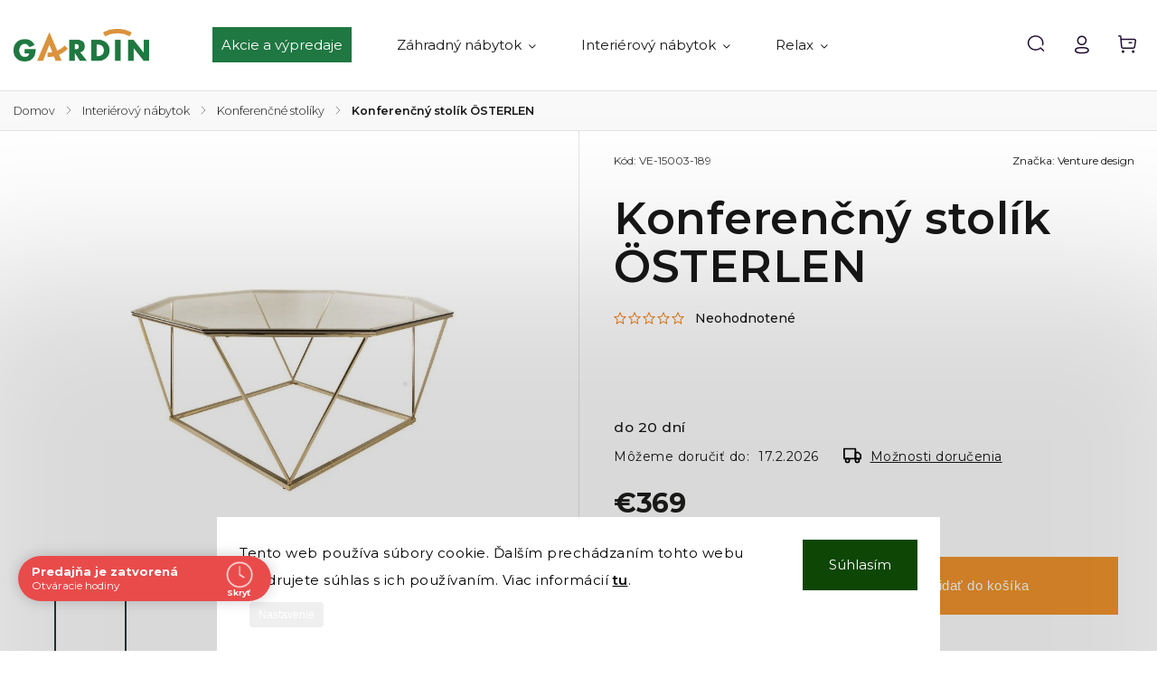

--- FILE ---
content_type: text/html; charset=utf-8
request_url: https://www.gardin.sk/konferencne-stoliky/konferencny-stolik-osterlen/
body_size: 34826
content:
<!doctype html><html lang="sk" dir="ltr" class="header-background-light external-fonts-loaded"><head><meta charset="utf-8" /><meta name="viewport" content="width=device-width,initial-scale=1" /><title>Konferenčný stolík ÖSTERLEN - Záhradný nábytok, ratanový nábytok | Gardin.sk</title><link rel="preconnect" href="https://cdn.myshoptet.com" /><link rel="dns-prefetch" href="https://cdn.myshoptet.com" /><link rel="preload" href="https://cdn.myshoptet.com/prj/dist/master/cms/libs/jquery/jquery-1.11.3.min.js" as="script" /><link href="https://cdn.myshoptet.com/prj/dist/master/cms/templates/frontend_templates/shared/css/font-face/source-sans-3.css" rel="stylesheet"><link href="https://cdn.myshoptet.com/prj/dist/master/cms/templates/frontend_templates/shared/css/font-face/exo-2.css" rel="stylesheet"><script>
dataLayer = [];
dataLayer.push({'shoptet' : {
    "pageId": 880,
    "pageType": "productDetail",
    "currency": "EUR",
    "currencyInfo": {
        "decimalSeparator": ",",
        "exchangeRate": 1,
        "priceDecimalPlaces": 2,
        "symbol": "\u20ac",
        "symbolLeft": 1,
        "thousandSeparator": " "
    },
    "language": "sk",
    "projectId": 629236,
    "product": {
        "id": 8517,
        "guid": "ae7a0ab0-b012-11ee-b1b7-e249bb8c3af4",
        "hasVariants": false,
        "codes": [
            {
                "code": "VE-15003-189"
            }
        ],
        "code": "VE-15003-189",
        "name": "Konferen\u010dn\u00fd stol\u00edk \u00d6STERLEN",
        "appendix": "",
        "weight": 15,
        "manufacturer": "Venture design",
        "manufacturerGuid": "1EF5335A6B4766C89C44DA0BA3DED3EE",
        "currentCategory": "Interi\u00e9rov\u00fd n\u00e1bytok | Konferen\u010dn\u00e9 stol\u00edky",
        "currentCategoryGuid": "8a5a8262-af46-11ee-befb-927f9d3c6941",
        "defaultCategory": "Interi\u00e9rov\u00fd n\u00e1bytok | Konferen\u010dn\u00e9 stol\u00edky",
        "defaultCategoryGuid": "8a5a8262-af46-11ee-befb-927f9d3c6941",
        "currency": "EUR",
        "priceWithVat": 369
    },
    "cartInfo": {
        "id": null,
        "freeShipping": false,
        "freeShippingFrom": 1000,
        "leftToFreeGift": {
            "formattedPrice": "\u20ac0",
            "priceLeft": 0
        },
        "freeGift": false,
        "leftToFreeShipping": {
            "priceLeft": 1000,
            "dependOnRegion": 0,
            "formattedPrice": "\u20ac1 000"
        },
        "discountCoupon": [],
        "getNoBillingShippingPrice": {
            "withoutVat": 0,
            "vat": 0,
            "withVat": 0
        },
        "cartItems": [],
        "taxMode": "ORDINARY"
    },
    "cart": [],
    "customer": {
        "priceRatio": 1,
        "priceListId": 1,
        "groupId": null,
        "registered": false,
        "mainAccount": false
    }
}});
dataLayer.push({'cookie_consent' : {
    "marketing": "denied",
    "analytics": "denied"
}});
document.addEventListener('DOMContentLoaded', function() {
    shoptet.consent.onAccept(function(agreements) {
        if (agreements.length == 0) {
            return;
        }
        dataLayer.push({
            'cookie_consent' : {
                'marketing' : (agreements.includes(shoptet.config.cookiesConsentOptPersonalisation)
                    ? 'granted' : 'denied'),
                'analytics': (agreements.includes(shoptet.config.cookiesConsentOptAnalytics)
                    ? 'granted' : 'denied')
            },
            'event': 'cookie_consent'
        });
    });
});
</script>
<meta property="og:type" content="website"><meta property="og:site_name" content="gardin.sk"><meta property="og:url" content="https://www.gardin.sk/konferencne-stoliky/konferencny-stolik-osterlen/"><meta property="og:title" content="Konferenčný stolík ÖSTERLEN - Záhradný nábytok, ratanový nábytok | Gardin.sk"><meta name="author" content="Gardin"><meta name="web_author" content="Shoptet.sk"><meta name="dcterms.rightsHolder" content="www.gardin.sk"><meta name="robots" content="index,follow"><meta property="og:image" content="https://cdn.myshoptet.com/usr/www.gardin.sk/user/shop/big/8517_konferencny-stolik-osterlen.jpg?659f2cad"><meta property="og:description" content="štýlový konferenčný stolík"><meta name="description" content="štýlový konferenčný stolík"><meta property="product:price:amount" content="369"><meta property="product:price:currency" content="EUR"><style>:root {--color-primary: #213D3E;--color-primary-h: 182;--color-primary-s: 31%;--color-primary-l: 19%;--color-primary-hover: #213D3E;--color-primary-hover-h: 182;--color-primary-hover-s: 31%;--color-primary-hover-l: 19%;--color-secondary: #F1942D;--color-secondary-h: 32;--color-secondary-s: 88%;--color-secondary-l: 56%;--color-secondary-hover: #F1942D;--color-secondary-hover-h: 32;--color-secondary-hover-s: 88%;--color-secondary-hover-l: 56%;--color-tertiary: #ffc807;--color-tertiary-h: 47;--color-tertiary-s: 100%;--color-tertiary-l: 51%;--color-tertiary-hover: #ffbb00;--color-tertiary-hover-h: 44;--color-tertiary-hover-s: 100%;--color-tertiary-hover-l: 50%;--color-header-background: #ffffff;--template-font: "Source Sans 3";--template-headings-font: "Exo 2";--header-background-url: url("[data-uri]");--cookies-notice-background: #1A1937;--cookies-notice-color: #F8FAFB;--cookies-notice-button-hover: #f5f5f5;--cookies-notice-link-hover: #27263f;--templates-update-management-preview-mode-content: "Náhľad aktualizácií šablóny je aktívny pre váš prehliadač."}</style>
    <script>var shoptet = shoptet || {};</script>
    <script src="https://cdn.myshoptet.com/prj/dist/master/shop/dist/main-3g-header.js.05f199e7fd2450312de2.js"></script>
<!-- User include --><!-- service 1140(760) html code header -->
<style>
@media (min-width: 768px) {
  #header .container {
    opacity: 0;
  }
}
</style>
<script src="https://ajax.googleapis.com/ajax/libs/webfont/1.6.26/webfont.js"></script>

<link rel="stylesheet" href="https://cdn.myshoptet.com/usr/shoptet.tomashlad.eu/user/documents/extras/pearl/bootstrap.min.css" />
<link rel="stylesheet" href="https://cdn.myshoptet.com/usr/shoptet.tomashlad.eu/user/documents/extras/pearl/jquery-ui.css" />
<link rel="stylesheet" href="https://cdn.myshoptet.com/usr/shoptet.tomashlad.eu/user/documents/extras/shoptet-font/font.css"/>
<link rel="stylesheet" href="https://cdn.myshoptet.com/usr/shoptet.tomashlad.eu/user/documents/extras/pearl/slick.css" />
<link rel="stylesheet" href="https://cdn.myshoptet.com/usr/shoptet.tomashlad.eu/user/documents/extras/pearl/animate.css">
<link rel="stylesheet" href="https://cdn.myshoptet.com/usr/shoptet.tomashlad.eu/user/documents/extras/pearl/screen.min.css?v087">

<style>
.products-block.products .product .p .name span {
-webkit-box-orient: vertical;
}
.products-block.products .product .p-desc {-webkit-box-orient: vertical;}
.product .dkLabComparerProductDiv {
    order: 2;
    font-size: 12px;
    margin-bottom: 5px;}
footer .footer-links-icons .footer-icons {flex-flow:row wrap;}
@media only screen and (min-width:768px) {
#navigation ul.menu-level-1>li#nav-manufacturers .menu-level-2 li {width:100%;}
}
.wrong-template {
    text-align: center;
    padding: 30px;
    background: #000;
    color: #fff;
    font-size: 20px;
    position: fixed;
    width: 100%;
    height: 100%;
    z-index: 99999999;
    top: 0;
    left: 0;
    padding-top: 20vh;
}
.wrong-template span {
    display: block;
    font-size: 15px;
    margin-top: 25px;
    opacity: 0.7;
}
.wrong-template span a {color: #fff; text-decoration: underline;}
.benefitBanner .benefitBanner__picture img {max-width:80px;}
.advancedOrder__buttons {display: flex;align-items: center;justify-content: center;margin-top: 20px;}
.advancedOrder__buttons .next-step-back {
    min-width: 90px;
    min-height: 53px;
    border: none;
    display: -ms-flexbox !important;
    display: flex !important;
    cursor: pointer;
    padding: 0 35px;
    color: #171717;
    background: transparent;
    border-radius: 0;
    text-transform: none;
    font-weight: 500;
    display: flex;
    align-items: center;
    margin-right: 15px;
    font-family: var(--template-font);
    font-size: 14px;
    border: 1px solid #171717;
    cursor: pointer;
}
.advancedOrder__buttons .next-step-back:hover {background: #f2f2f2;}
@media (max-width: 768px) {
.advancedOrder__buttons .next-step-back {margin: 0 auto;padding: 0 15px;}
.cart-content .next-step .btn.next-step-back {margin-top: 20px !important;margin-bottom: 20px !important;}
}
body.no-gradients #header .search-form fieldset button, body.no-gradients .cart-inner:not(.cart-empty) .cart-row .col-md-4 .next-step-finish, body.no-gradients .cart-inner:not(.cart-empty) .cart-row .col-md-4 .next-step-forward, body.no-gradients .cart-widget.popup-widget #continue-order-button, body.no-gradients .newsletter form button, body.no-gradients .product-top .add-to-cart .add-to-cart-button, body.no-gradients .products-block.products .product button, body.no-gradients footer #formLogin .btn, body.no-gradients footer #formLogin button, body.no-gradients footer .search .btn, body.no-gradients footer .search button {font-family: var(--template-font);}
img {height: auto;}
.carousel-inner {min-height:0 !important;}
.category-top {z-index:1;}
.products-inline.products .product .p .image img {object-fit:contain;}
.js-hidden.visible, .js-hidden.visible-permanent {
    max-height: none;
    max-width: none;
    overflow: visible;
    position: inherit;
    transform: scaleY(1) scaleX(1);
    transform-origin: center;
    transition: all .3s ease-out;
    visibility: visible;
}
#discussionWrapper .add-comment .link-like {
    color: #fff;
    background: #171717;
    border-radius: 5px;
    font-size: 13px;
    padding: 6px 15px;
    cursor: pointer;
}
</style>
<!-- api 690(337) html code header -->
<script>var ophWidgetData={"lang":"sk","link":"","logo":true,"turnOff":false,"expanded":true,"lunchShow":false,"checkHoliday":false,"showNextWeek":true,"showWidgetStart":"07:00","showWidgetEnd":"21:00","beforeOpenStore":"30","beforeCloseStore":"10","openingHours":[{"day":1,"openHour":"09:00","closeHour":"17:00","openPause":"","closePause":"","closed":true,"staticHourText":""},{"day":2,"openHour":"09:00","closeHour":"13:00","openPause":"","closePause":"","closed":true,"staticHourText":""},{"day":3,"openHour":"09:00","closeHour":"17:00","openPause":"","closePause":"","closed":true,"staticHourText":""},{"day":4,"openHour":"09:00","closeHour":"17:00","openPause":"","closePause":"","closed":true,"staticHourText":""},{"day":5,"openHour":"09:00","closeHour":"17:00","openPause":"","closePause":"","closed":true,"staticHourText":""},{"day":6,"openHour":"09:00","closeHour":"13:00","openPause":"","closePause":"","closed":true,"staticHourText":""},{"day":7,"openHour":"","closeHour":"","openPause":"","closePause":"","closed":true,"staticHourText":""}],"excludes":[],"holidayList":["01-01","06-01","01-05","08-05","05-07","29-08","15-09","01-11","17-11","24-12","25-12","26-12"],"todayLongFormat":false,"logoFilemanager":"","colors":{"bg_header_color":"#ffffff","bg_logo_color":"","bg_title_color":"","bg_preopen_color":"#03a9f4","bg_open_color":"#4caf50","bg_pause_color":"#ff9800","bg_preclose_color":"#ff6f00","bg_close_color":"#e94b4b","color_exception_day":"#e94b4b"},"address":"Hlavn\u00e1 49\n900 42 Dunajsk\u00e1 Lu\u017en\u00e1","icon":"icon-03","bottomPosition":0,"showDetailOnExpand":true,"disableDetail":false,"disableDetailTable":false,"hideOnMobile":false,"hideOnCheckout":false,"weekTurnOff":[],"directPosition":"ltr"}</script>
<!-- api 784(424) html code header -->
<script src="https://client.mcore.sk/shoptet/widget/3c14bfb1921d93be76eaf0200d9e975a629c21a5?t=1766498221"></script>
<!-- api 1430(1045) html code header -->
<script type="text/quatro-addon-config">
{"place":{"code":"I849"},"calc":{"productDetail":"modal","cart":"modal"}}
</script>

<!-- service 690(337) html code header -->
<link href="https://cdn.myshoptet.com/usr/mcore.myshoptet.com/user/documents/upload/addon01/ophWidget.min.css?v=1.6.9" rel="stylesheet" />


<!-- service 784(424) html code header -->
<link href="https://mcore.myshoptet.com/user/documents/upload/addon03/infoWidget.min.css?v=1.0.5" rel="stylesheet">
<!-- service 1430(1045) html code header -->
<link href="https://quatroapi.vub.sk/shoptet/assets/4/quatro.css" rel="stylesheet">
<script
  defer src="https://quatroapi.vub.sk/shoptet/assets/4/quatro.js" 
  data-quatro-calc-base-url="https://quatro.vub.sk/kalkulacka/"
  data-quatro-img-url="https://quatroapi.vub.sk/shoptet/assets/4/images/"
></script>

<!-- service 1570(1164) html code header -->
<link rel="stylesheet" href="https://cdn.myshoptet.com/usr/shoptet.tomashlad.eu/user/documents/extras/products-auto-load/screen.css?v=0011">
<!-- service 1655(1240) html code header -->
<link rel="stylesheet" href="https://cdn.myshoptet.com/usr/galacticheadquarters.myshoptet.com/user/documents/warnings/shop.css?v=16" />
<!-- service 708(354) html code header -->
<link href="https://cdn.myshoptet.com/usr/302565.myshoptet.com/user/documents/assets/gifts/fv-studio-app-gifts.css?25.4.29" rel="stylesheet">
<link href="https://cdn.myshoptet.com/usr/302565.myshoptet.com/user/documents/assets/gifts/fv-studio-app-gifts.Classic.css?25.4.29" rel="stylesheet">

<style>
.ordering-process.id--9 [id~=free-gift-wrapper] ul li:hover,
.ordering-process.id--9 [class~=free-gifts-wrapper] ul li:hover,
.content-window.cart-window [class~=free-gifts-wrapper] ul li:hover {
    border-color: #213D3E;
}

.ordering-process.id--9 [id~=free-gift-wrapper] ul li:not(.hidden-colorbox-visible),
.ordering-process.id--9 [class~=free-gifts-wrapper] ul li.active,
.content-window.cart-window [class~=free-gifts-wrapper] ul li.active {
    border-color: #213D3E;
    border-width: 2px;
}

.fvstudio-delivery-info-single-gift {
border-color: #213D3E;
}

</style>
<!-- service 1108(732) html code header -->
<style>
.faq-item label::before{display: none !important;}
.faq-item label + div{display: none;}
.faq-item input:checked + label + div{display: block;padding: 0 20px;}
.faq-item{border: 1px solid #dadada;margin-bottom: 12px;}
.faq-item label{margin: 0 !important;cursor: pointer;padding: 16px 52px 16px 20px !important;width: 100%;color: #222 !important;background-color: #fff;font-size: 20px;position: relative !important;display: inline-block;}
.faq-item:hover{box-shadow: 0 0 10px rgba(0,0,0,0.1);}
.faq-item label::after{content: "\e911" !important;font-family: shoptet !important;right: 20px;position: absolute !important;line-height: 1 !important;font-size: 14px !important;top: 50% !important;margin-top: -8px;-webkit-transform: rotate(180deg) !important;transform: rotate(180deg) !important;background: none !important;color: #222 !important;left: auto !important;}
.faq-item input:checked + label::after{-webkit-transform: rotate(0deg) !important;transform: rotate(0deg) !important;}
.faq-item:not(.not-last){margin-bottom: 12px;}
.faq-item input{display: none;}

body.template-04 .faq-item label::after {content: "\e620" !important;}
</style>
<!-- service 1709(1293) html code header -->
<style>
.shkRecapImgExtension {
    float: left;
    width: 50px;
    margin-right: 6px;
    margin-bottom: 2px;
}
.shkRecapImgExtension:not(:nth-of-type(1)) {
  display: none;
}

@media only screen and (max-width: 1200px) and (min-width: 992px) {
    .shkRecapImgExtension {
        width: 38px;
    }
    .template-13 .shkRecapImgExtension {
        margin-right: 0;
        margin-bottom: 5px;
        width: 100%;
    }
}
@media only screen and (max-width: 360px) {
	.shkRecapImgExtension {
        width: 38px;
    }
}
.template-08 #checkout-recapitulation a,
.template-06 #checkout-recapitulation a {
	display: inline;
}
@media only screen and (max-width: 760px) and (min-width: 640px) {
	.template-08 .shkRecapImgExtension {
		margin-right: 0;
        margin-bottom: 5px;
        width: 100%;
	}
  .template-08 #checkout-recapitulation a {
  	display: inline-block;
  }
}

@media only screen and (max-width: 992px) and (min-width: 640px) {
    .template-05 .shkRecapImgExtension,
    .template-04 .shkRecapImgExtension {
        width: 38px;
    }
}
</style>
<!-- project html code header -->
<link rel="preconnect" href="https://fonts.googleapis.com">
<link rel="preconnect" href="https://fonts.gstatic.com" crossorigin>
<link href="https://fonts.googleapis.com/css2?family=Montserrat:ital,wght@0,100..900;1,100..900&display=swap" rel="stylesheet">

<style>

@media (max-width: 1400px)

.content-wrapper.container {
    padding-left: 40px;
    padding-right: 40px;
}


.contact-row>div {
    padding: 10px;
    flex: 1 1 31%;
    border-radius: 0.5px;
    border: 1px solid #F1F1F1;
   } 
    .contact-row {
    display: flex;
   flex-flow: wrap;
    
  justify-content: space-around;
    background: #fff;
    align-items: stretch;
    margin-bottom: 45px;
}
     margin-bottom: 45px; 
 
 
}


</style>
<script>
var classicNavigation = true;
</script>
<script>
    var hpRating = 'hodnotenie-obchodu'; 
</script>



<link rel="apple-touch-icon" sizes="180x180" href="/user/documents/apple-touch-icon.png">
<link rel="icon" type="image/png" sizes="32x32" href="/user/documents/favicon-32x32.png">
<link rel="icon" type="image/png" sizes="16x16" href="/user/documents/favicon-16x16.png">
<link rel="manifest" href="/user/documents/site.webmanifest">
<link rel="mask-icon" href="/user/documents/safari-pinned-tab.svg" color="#f1942d">
<link rel="shortcut icon" href="/user/documents/favicon.ico">
<meta name="msapplication-TileColor" content="#da532c">
<meta name="msapplication-config" content="/user/documents/browserconfig.xml">
<meta name="theme-color" content="#ffffff">

<style>
#navigation ul.menu-level-1 > li > a[href="/akcie-a-vypredaje/"] b {

  background:#1f7741;
  padding: 10px;
  color: white;
}
.price-final-holder {font-size:30px;}
:root {
  --template-font: 'Montserrat', sans-serif;
	--template-headings-font: 'Montserrat', sans-serif;
}
</style>

<style>
.carousel-indicators {display:none;}
</style>

<meta name="google-site-verification" content="hJ24pqwJsGv7v_5spZhYichgkd0VyyNioTnca2kJBkc" />


<!-- Google tag (gtag.js) -->
<script async src="https://www.googletagmanager.com/gtag/js?id=AW-1000943607"></script>
<script>
  window.dataLayer = window.dataLayer || [];
  function gtag(){dataLayer.push(arguments);}
  gtag('js', new Date());

  gtag('config', 'AW-1000943607');
</script>

<!-- Google tag (gtag.js) -->
<script async src="https://www.googletagmanager.com/gtag/js?id=G-5WWGD759GS"></script>
<script>
  window.dataLayer = window.dataLayer || [];
  function gtag(){dataLayer.push(arguments);}
  gtag('js', new Date());

  gtag('config', 'G-5WWGD759GS');
</script>

<!-- /User include --><link rel="canonical" href="https://www.gardin.sk/konferencne-stoliky/konferencny-stolik-osterlen/" /><style>/* custom background */@media (min-width: 992px) {body {background-color: #F1942D ;background-position: top center;background-repeat: no-repeat;background-attachment: scroll;background-image: url('https://cdn.myshoptet.com/usr/www.gardin.sk/user/frontend_backgrounds/nepojmenovan__(2).jpg');}}</style>    <!-- Global site tag (gtag.js) - Google Analytics -->
    <script async src="https://www.googletagmanager.com/gtag/js?id=17771938684"></script>
    <script>
        
        window.dataLayer = window.dataLayer || [];
        function gtag(){dataLayer.push(arguments);}
        

                    console.debug('default consent data');

            gtag('consent', 'default', {"ad_storage":"denied","analytics_storage":"denied","ad_user_data":"denied","ad_personalization":"denied","wait_for_update":500});
            dataLayer.push({
                'event': 'default_consent'
            });
        
        gtag('js', new Date());

        
                gtag('config', 'G-B6BHWEME82', {"groups":"GA4","send_page_view":false,"content_group":"productDetail","currency":"EUR","page_language":"sk"});
        
        
                gtag('config', 'AW-17771938684');
        
        
        
        
                    gtag('event', 'page_view', {"send_to":"GA4","page_language":"sk","content_group":"productDetail","currency":"EUR"});
        
                gtag('set', 'currency', 'EUR');

        gtag('event', 'view_item', {
            "send_to": "UA",
            "items": [
                {
                    "id": "VE-15003-189",
                    "name": "Konferen\u010dn\u00fd stol\u00edk \u00d6STERLEN",
                    "category": "Interi\u00e9rov\u00fd n\u00e1bytok \/ Konferen\u010dn\u00e9 stol\u00edky",
                                        "brand": "Venture design",
                                                            "price": 300
                }
            ]
        });
        
        
        
        
        
                    gtag('event', 'view_item', {"send_to":"GA4","page_language":"sk","content_group":"productDetail","value":300,"currency":"EUR","items":[{"item_id":"VE-15003-189","item_name":"Konferen\u010dn\u00fd stol\u00edk \u00d6STERLEN","item_brand":"Venture design","item_category":"Interi\u00e9rov\u00fd n\u00e1bytok","item_category2":"Konferen\u010dn\u00e9 stol\u00edky","price":300,"quantity":1,"index":0}]});
        
        
        
        
        
        
        
        document.addEventListener('DOMContentLoaded', function() {
            if (typeof shoptet.tracking !== 'undefined') {
                for (var id in shoptet.tracking.bannersList) {
                    gtag('event', 'view_promotion', {
                        "send_to": "UA",
                        "promotions": [
                            {
                                "id": shoptet.tracking.bannersList[id].id,
                                "name": shoptet.tracking.bannersList[id].name,
                                "position": shoptet.tracking.bannersList[id].position
                            }
                        ]
                    });
                }
            }

            shoptet.consent.onAccept(function(agreements) {
                if (agreements.length !== 0) {
                    console.debug('gtag consent accept');
                    var gtagConsentPayload =  {
                        'ad_storage': agreements.includes(shoptet.config.cookiesConsentOptPersonalisation)
                            ? 'granted' : 'denied',
                        'analytics_storage': agreements.includes(shoptet.config.cookiesConsentOptAnalytics)
                            ? 'granted' : 'denied',
                                                                                                'ad_user_data': agreements.includes(shoptet.config.cookiesConsentOptPersonalisation)
                            ? 'granted' : 'denied',
                        'ad_personalization': agreements.includes(shoptet.config.cookiesConsentOptPersonalisation)
                            ? 'granted' : 'denied',
                        };
                    console.debug('update consent data', gtagConsentPayload);
                    gtag('consent', 'update', gtagConsentPayload);
                    dataLayer.push(
                        { 'event': 'update_consent' }
                    );
                }
            });
        });
    </script>
</head><body class="desktop id-880 in-konferencne-stoliky template-11 type-product type-detail one-column-body columns-mobile-2 columns-3 blank-mode blank-mode-css ums_forms_redesign--off ums_a11y_category_page--on ums_discussion_rating_forms--off ums_flags_display_unification--on ums_a11y_login--on mobile-header-version-1">
        <div id="fb-root"></div>
        <script>
            window.fbAsyncInit = function() {
                FB.init({
//                    appId            : 'your-app-id',
                    autoLogAppEvents : true,
                    xfbml            : true,
                    version          : 'v19.0'
                });
            };
        </script>
        <script async defer crossorigin="anonymous" src="https://connect.facebook.net/sk_SK/sdk.js"></script>    <div class="siteCookies siteCookies--bottom siteCookies--dark js-siteCookies" role="dialog" data-testid="cookiesPopup" data-nosnippet>
        <div class="siteCookies__form">
            <div class="siteCookies__content">
                <div class="siteCookies__text">
                    Tento web používa súbory cookie. Ďalším prechádzaním tohto webu vyjadrujete súhlas s ich používaním. Viac informácií <a href="/podmienky-ochrany-osobnych-udajov/" target="\&quot;_blank\&quot;" rel="\&quot;" noreferrer="">tu</a>.
                </div>
                <p class="siteCookies__links">
                    <button class="siteCookies__link js-cookies-settings" aria-label="Nastavenia cookies" data-testid="cookiesSettings">Nastavenie</button>
                </p>
            </div>
            <div class="siteCookies__buttonWrap">
                                <button class="siteCookies__button js-cookiesConsentSubmit" value="all" aria-label="Prijať cookies" data-testid="buttonCookiesAccept">Súhlasím</button>
            </div>
        </div>
        <script>
            document.addEventListener("DOMContentLoaded", () => {
                const siteCookies = document.querySelector('.js-siteCookies');
                document.addEventListener("scroll", shoptet.common.throttle(() => {
                    const st = document.documentElement.scrollTop;
                    if (st > 1) {
                        siteCookies.classList.add('siteCookies--scrolled');
                    } else {
                        siteCookies.classList.remove('siteCookies--scrolled');
                    }
                }, 100));
            });
        </script>
    </div>
<a href="#content" class="skip-link sr-only">Prejsť na obsah</a><div class="overall-wrapper"><div class="user-action"><div class="container">
    <div class="user-action-in">
                    <div id="login" class="user-action-login popup-widget login-widget" role="dialog" aria-labelledby="loginHeading">
        <div class="popup-widget-inner">
                            <h2 id="loginHeading">Prihlásenie k vášmu účtu</h2><div id="customerLogin"><form action="/action/Customer/Login/" method="post" id="formLoginIncluded" class="csrf-enabled formLogin" data-testid="formLogin"><input type="hidden" name="referer" value="" /><div class="form-group"><div class="input-wrapper email js-validated-element-wrapper no-label"><input type="email" name="email" class="form-control" autofocus placeholder="E-mailová adresa (napr. jan@novak.sk)" data-testid="inputEmail" autocomplete="email" required /></div></div><div class="form-group"><div class="input-wrapper password js-validated-element-wrapper no-label"><input type="password" name="password" class="form-control" placeholder="Heslo" data-testid="inputPassword" autocomplete="current-password" required /><span class="no-display">Nemôžete vyplniť toto pole</span><input type="text" name="surname" value="" class="no-display" /></div></div><div class="form-group"><div class="login-wrapper"><button type="submit" class="btn btn-secondary btn-text btn-login" data-testid="buttonSubmit">Prihlásiť sa</button><div class="password-helper"><a href="/registracia/" data-testid="signup" rel="nofollow">Nová registrácia</a><a href="/klient/zabudnute-heslo/" rel="nofollow">Zabudnuté heslo</a></div></div></div></form>
</div>                    </div>
    </div>

                            <div id="cart-widget" class="user-action-cart popup-widget cart-widget loader-wrapper" data-testid="popupCartWidget" role="dialog" aria-hidden="true">
    <div class="popup-widget-inner cart-widget-inner place-cart-here">
        <div class="loader-overlay">
            <div class="loader"></div>
        </div>
    </div>

    <div class="cart-widget-button">
        <a href="/kosik/" class="btn btn-conversion" id="continue-order-button" rel="nofollow" data-testid="buttonNextStep">Pokračovať do košíka</a>
    </div>
</div>
            </div>
</div>
</div><div class="top-navigation-bar" data-testid="topNavigationBar">

    <div class="container">

        <div class="top-navigation-contacts">
            <strong>Zákaznícka podpora:</strong><a href="mailto:gardin@gardin.sk" class="project-email" data-testid="contactboxEmail"><span>gardin@gardin.sk</span></a>        </div>

                            <div class="top-navigation-menu">
                <div class="top-navigation-menu-trigger"></div>
                <ul class="top-navigation-bar-menu">
                                            <li class="top-navigation-menu-item-705">
                            <a href="/o-nas/">O nás</a>
                        </li>
                                            <li class="top-navigation-menu-item-1003">
                            <a href="/kontakt/">Kontakt</a>
                        </li>
                                            <li class="top-navigation-menu-item-726">
                            <a href="/blog/">Blog</a>
                        </li>
                                            <li class="top-navigation-menu-item-723">
                            <a href="/katalogy-produktov/" target="blank">Katalógy produktov</a>
                        </li>
                                            <li class="top-navigation-menu-item-720">
                            <a href="/referencie/">Referencie</a>
                        </li>
                                            <li class="top-navigation-menu-item-1044">
                            <a href="/caste-otazky/">Časté otázky</a>
                        </li>
                                    </ul>
                <ul class="top-navigation-bar-menu-helper"></ul>
            </div>
        
        <div class="top-navigation-tools">
            <div class="responsive-tools">
                <a href="#" class="toggle-window" data-target="search" aria-label="Hľadať" data-testid="linkSearchIcon"></a>
                                                            <a href="#" class="toggle-window" data-target="login"></a>
                                                    <a href="#" class="toggle-window" data-target="navigation" aria-label="Menu" data-testid="hamburgerMenu"></a>
            </div>
                        <button class="top-nav-button top-nav-button-login toggle-window" type="button" data-target="login" aria-haspopup="dialog" aria-controls="login" aria-expanded="false" data-testid="signin"><span>Prihlásenie</span></button>        </div>

    </div>

</div>
<header id="header"><div class="container navigation-wrapper">
    <div class="header-top">
        <div class="site-name-wrapper">
            <div class="site-name"><a href="/" data-testid="linkWebsiteLogo"><img src="https://cdn.myshoptet.com/usr/www.gardin.sk/user/logos/logo.jpg" alt="Gardin" fetchpriority="low" /></a></div>        </div>
        <div class="search" itemscope itemtype="https://schema.org/WebSite">
            <meta itemprop="headline" content="Konferenčné stolíky"/><meta itemprop="url" content="https://www.gardin.sk"/><meta itemprop="text" content="štýlový konferenčný stolík"/>            <form action="/action/ProductSearch/prepareString/" method="post"
    id="formSearchForm" class="search-form compact-form js-search-main"
    itemprop="potentialAction" itemscope itemtype="https://schema.org/SearchAction" data-testid="searchForm">
    <fieldset>
        <meta itemprop="target"
            content="https://www.gardin.sk/vyhladavanie/?string={string}"/>
        <input type="hidden" name="language" value="sk"/>
        
            
<input
    type="search"
    name="string"
        class="query-input form-control search-input js-search-input"
    placeholder="Napíšte, čo hľadáte"
    autocomplete="off"
    required
    itemprop="query-input"
    aria-label="Vyhľadávanie"
    data-testid="searchInput"
>
            <button type="submit" class="btn btn-default" data-testid="searchBtn">Hľadať</button>
        
    </fieldset>
</form>
        </div>
        <div class="navigation-buttons">
                
    <a href="/kosik/" class="btn btn-icon toggle-window cart-count" data-target="cart" data-hover="true" data-redirect="true" data-testid="headerCart" rel="nofollow" aria-haspopup="dialog" aria-expanded="false" aria-controls="cart-widget">
        
                <span class="sr-only">Nákupný košík</span>
        
            <span class="cart-price visible-lg-inline-block" data-testid="headerCartPrice">
                                    Prázdny košík                            </span>
        
    
            </a>
        </div>
    </div>
    <nav id="navigation" aria-label="Hlavné menu" data-collapsible="true"><div class="navigation-in menu"><ul class="menu-level-1" role="menubar" data-testid="headerMenuItems"><li class="menu-item-1011" role="none"><a href="/akcie-a-vypredaje/" data-testid="headerMenuItem" role="menuitem" aria-expanded="false"><b>Akcie a výpredaje</b></a></li>
<li class="menu-item-1020 ext" role="none"><a href="/zahradny-nabytok/" data-testid="headerMenuItem" role="menuitem" aria-haspopup="true" aria-expanded="false"><b>Záhradný nábytok</b><span class="submenu-arrow"></span></a><ul class="menu-level-2" aria-label="Záhradný nábytok" tabindex="-1" role="menu"><li class="menu-item-739 has-third-level" role="none"><a href="/sedacie-supravy/" class="menu-image" data-testid="headerMenuItem" tabindex="-1" aria-hidden="true"><img src="data:image/svg+xml,%3Csvg%20width%3D%22140%22%20height%3D%22100%22%20xmlns%3D%22http%3A%2F%2Fwww.w3.org%2F2000%2Fsvg%22%3E%3C%2Fsvg%3E" alt="" aria-hidden="true" width="140" height="100"  data-src="https://cdn.myshoptet.com/usr/www.gardin.sk/user/categories/thumb/zahradne_sedenie.jpg" fetchpriority="low" /></a><div><a href="/sedacie-supravy/" data-testid="headerMenuItem" role="menuitem"><span>Sedacie súpravy</span></a>
                                                    <ul class="menu-level-3" role="menu">
                                                                    <li class="menu-item-742" role="none">
                                        <a href="/ratanove-sedacie-supravy/" data-testid="headerMenuItem" role="menuitem">
                                            Ratanové sedacie súpravy</a>,                                    </li>
                                                                    <li class="menu-item-850" role="none">
                                        <a href="/hlinikove-sedacie-supravy/" data-testid="headerMenuItem" role="menuitem">
                                            Hliníkové sedacie súpravy</a>,                                    </li>
                                                                    <li class="menu-item-889" role="none">
                                        <a href="/drevene-sedacie-supravy/" data-testid="headerMenuItem" role="menuitem">
                                            Drevené sedacie súpravy</a>,                                    </li>
                                                                    <li class="menu-item-943" role="none">
                                        <a href="/textilne-sedacie-supravy/" data-testid="headerMenuItem" role="menuitem">
                                            Textilné sedacie súpravy</a>,                                    </li>
                                                                    <li class="menu-item-952" role="none">
                                        <a href="/plastove-sedacie-supravy/" data-testid="headerMenuItem" role="menuitem">
                                            Plastové sedacie súpravy</a>                                    </li>
                                                            </ul>
                        </div></li><li class="menu-item-796 has-third-level" role="none"><a href="/jedalenske-supravy/" class="menu-image" data-testid="headerMenuItem" tabindex="-1" aria-hidden="true"><img src="data:image/svg+xml,%3Csvg%20width%3D%22140%22%20height%3D%22100%22%20xmlns%3D%22http%3A%2F%2Fwww.w3.org%2F2000%2Fsvg%22%3E%3C%2Fsvg%3E" alt="" aria-hidden="true" width="140" height="100"  data-src="https://cdn.myshoptet.com/usr/www.gardin.sk/user/categories/thumb/2.jpg" fetchpriority="low" /></a><div><a href="/jedalenske-supravy/" data-testid="headerMenuItem" role="menuitem"><span>Jedálenské súpravy</span></a>
                                                    <ul class="menu-level-3" role="menu">
                                                                    <li class="menu-item-799" role="none">
                                        <a href="/drevene-supravy/" data-testid="headerMenuItem" role="menuitem">
                                            Drevené súpravy</a>,                                    </li>
                                                                    <li class="menu-item-853" role="none">
                                        <a href="/hlinikove-supravy/" data-testid="headerMenuItem" role="menuitem">
                                            Hliníkové súpravy</a>,                                    </li>
                                                                    <li class="menu-item-856" role="none">
                                        <a href="/ratanove-supravy/" data-testid="headerMenuItem" role="menuitem">
                                            Ratanové súpravy</a>,                                    </li>
                                                                    <li class="menu-item-913" role="none">
                                        <a href="/plastove-supravy/" data-testid="headerMenuItem" role="menuitem">
                                            Plastové súpravy</a>                                    </li>
                                                            </ul>
                        </div></li><li class="menu-item-802 has-third-level" role="none"><a href="/zahradne-stolicky/" class="menu-image" data-testid="headerMenuItem" tabindex="-1" aria-hidden="true"><img src="data:image/svg+xml,%3Csvg%20width%3D%22140%22%20height%3D%22100%22%20xmlns%3D%22http%3A%2F%2Fwww.w3.org%2F2000%2Fsvg%22%3E%3C%2Fsvg%3E" alt="" aria-hidden="true" width="140" height="100"  data-src="https://cdn.myshoptet.com/usr/www.gardin.sk/user/categories/thumb/3.jpg" fetchpriority="low" /></a><div><a href="/zahradne-stolicky/" data-testid="headerMenuItem" role="menuitem"><span>Záhradné stoličky</span></a>
                                                    <ul class="menu-level-3" role="menu">
                                                                    <li class="menu-item-805" role="none">
                                        <a href="/drevene-stolicky/" data-testid="headerMenuItem" role="menuitem">
                                            Drevené stoličky</a>,                                    </li>
                                                                    <li class="menu-item-820" role="none">
                                        <a href="/ratanove-stolicky/" data-testid="headerMenuItem" role="menuitem">
                                            Ratanové stoličky</a>,                                    </li>
                                                                    <li class="menu-item-823" role="none">
                                        <a href="/hlinikove-stolicky/" data-testid="headerMenuItem" role="menuitem">
                                            Hliníkové stoličky</a>,                                    </li>
                                                                    <li class="menu-item-868" role="none">
                                        <a href="/plastove-stolicky/" data-testid="headerMenuItem" role="menuitem">
                                            Plastové stoličky</a>,                                    </li>
                                                                    <li class="menu-item-1073" role="none">
                                        <a href="/stolicky-s-vypletom/" data-testid="headerMenuItem" role="menuitem">
                                            Stoličky s výpletom</a>,                                    </li>
                                                                    <li class="menu-item-1100" role="none">
                                        <a href="/textilne-stolicky/" data-testid="headerMenuItem" role="menuitem">
                                            Textilné stoličky</a>                                    </li>
                                                            </ul>
                        </div></li><li class="menu-item-1106 has-third-level" role="none"><a href="/zahradne-kresla/" class="menu-image" data-testid="headerMenuItem" tabindex="-1" aria-hidden="true"><img src="data:image/svg+xml,%3Csvg%20width%3D%22140%22%20height%3D%22100%22%20xmlns%3D%22http%3A%2F%2Fwww.w3.org%2F2000%2Fsvg%22%3E%3C%2Fsvg%3E" alt="" aria-hidden="true" width="140" height="100"  data-src="https://cdn.myshoptet.com/usr/www.gardin.sk/user/categories/thumb/kresla.jpg" fetchpriority="low" /></a><div><a href="/zahradne-kresla/" data-testid="headerMenuItem" role="menuitem"><span>Záhradné kreslá</span></a>
                                                    <ul class="menu-level-3" role="menu">
                                                                    <li class="menu-item-1112" role="none">
                                        <a href="/kresla-z-ratanu/" data-testid="headerMenuItem" role="menuitem">
                                            Kreslá z ratanu</a>,                                    </li>
                                                                    <li class="menu-item-1115" role="none">
                                        <a href="/kresla-drevene/" data-testid="headerMenuItem" role="menuitem">
                                            Kreslá drevené</a>,                                    </li>
                                                                    <li class="menu-item-1118" role="none">
                                        <a href="/kresla-plastove/" data-testid="headerMenuItem" role="menuitem">
                                            Kreslá plastové</a>,                                    </li>
                                                                    <li class="menu-item-1121" role="none">
                                        <a href="/kresla-textilne/" data-testid="headerMenuItem" role="menuitem">
                                            Kreslá textilné</a>,                                    </li>
                                                                    <li class="menu-item-1124" role="none">
                                        <a href="/kresla-kovove/" data-testid="headerMenuItem" role="menuitem">
                                            Kreslá kovové</a>,                                    </li>
                                                                    <li class="menu-item-1127" role="none">
                                        <a href="/kresla-s-vypletom/" data-testid="headerMenuItem" role="menuitem">
                                            Kreslá s výpletom</a>                                    </li>
                                                            </ul>
                        </div></li><li class="menu-item-826 has-third-level" role="none"><a href="/zahradne-stoly-a-stoliky/" class="menu-image" data-testid="headerMenuItem" tabindex="-1" aria-hidden="true"><img src="data:image/svg+xml,%3Csvg%20width%3D%22140%22%20height%3D%22100%22%20xmlns%3D%22http%3A%2F%2Fwww.w3.org%2F2000%2Fsvg%22%3E%3C%2Fsvg%3E" alt="" aria-hidden="true" width="140" height="100"  data-src="https://cdn.myshoptet.com/usr/www.gardin.sk/user/categories/thumb/5.jpg" fetchpriority="low" /></a><div><a href="/zahradne-stoly-a-stoliky/" data-testid="headerMenuItem" role="menuitem"><span>Záhradné stoly</span></a>
                                                    <ul class="menu-level-3" role="menu">
                                                                    <li class="menu-item-829" role="none">
                                        <a href="/hlinikove-zahradne-stoly/" data-testid="headerMenuItem" role="menuitem">
                                            Hliníkové záhradné stoly</a>,                                    </li>
                                                                    <li class="menu-item-832" role="none">
                                        <a href="/drevene-zahradne-stoly/" data-testid="headerMenuItem" role="menuitem">
                                            Drevené záhradné stoly</a>,                                    </li>
                                                                    <li class="menu-item-847" role="none">
                                        <a href="/ratanove-zahradne-stoly/" data-testid="headerMenuItem" role="menuitem">
                                            Ratanové záhradné stoly</a>,                                    </li>
                                                                    <li class="menu-item-907" role="none">
                                        <a href="/plastove-zahradne-stoly/" data-testid="headerMenuItem" role="menuitem">
                                            Plastové záhradné stoly</a>                                    </li>
                                                            </ul>
                        </div></li><li class="menu-item-838 has-third-level" role="none"><a href="/zahradne-pohovky-a-kresla/" class="menu-image" data-testid="headerMenuItem" tabindex="-1" aria-hidden="true"><img src="data:image/svg+xml,%3Csvg%20width%3D%22140%22%20height%3D%22100%22%20xmlns%3D%22http%3A%2F%2Fwww.w3.org%2F2000%2Fsvg%22%3E%3C%2Fsvg%3E" alt="" aria-hidden="true" width="140" height="100"  data-src="https://cdn.myshoptet.com/usr/www.gardin.sk/user/categories/thumb/lavicka.jpg" fetchpriority="low" /></a><div><a href="/zahradne-pohovky-a-kresla/" data-testid="headerMenuItem" role="menuitem"><span>Záhradné pohovky a lavičky</span></a>
                                                    <ul class="menu-level-3" role="menu">
                                                                    <li class="menu-item-841" role="none">
                                        <a href="/drevene-lavicky/" data-testid="headerMenuItem" role="menuitem">
                                            Drevené lavičky</a>,                                    </li>
                                                                    <li class="menu-item-892" role="none">
                                        <a href="/lavicky-z-umeleho-ratanu/" data-testid="headerMenuItem" role="menuitem">
                                            Lavičky z umelého ratanu</a>,                                    </li>
                                                                    <li class="menu-item-901" role="none">
                                        <a href="/plastove-lavicky/" data-testid="headerMenuItem" role="menuitem">
                                            Plastové lavičky</a>,                                    </li>
                                                                    <li class="menu-item-940" role="none">
                                        <a href="/lavicky-z-hlinikovym-ramom/" data-testid="headerMenuItem" role="menuitem">
                                            Lavičky z hliníkovým rámom</a>,                                    </li>
                                                                    <li class="menu-item-1133" role="none">
                                        <a href="/textilne-pohovky/" data-testid="headerMenuItem" role="menuitem">
                                            Textilné pohovky</a>                                    </li>
                                                            </ul>
                        </div></li><li class="menu-item-910" role="none"><a href="/barovy-nabytok/" class="menu-image" data-testid="headerMenuItem" tabindex="-1" aria-hidden="true"><img src="data:image/svg+xml,%3Csvg%20width%3D%22140%22%20height%3D%22100%22%20xmlns%3D%22http%3A%2F%2Fwww.w3.org%2F2000%2Fsvg%22%3E%3C%2Fsvg%3E" alt="" aria-hidden="true" width="140" height="100"  data-src="https://cdn.myshoptet.com/usr/www.gardin.sk/user/categories/thumb/barovy_nabytok.jpg" fetchpriority="low" /></a><div><a href="/barovy-nabytok/" data-testid="headerMenuItem" role="menuitem"><span>Barový nábytok</span></a>
                        </div></li><li class="menu-item-1139 has-third-level" role="none"><a href="/stolove-podnoze-a-dosky/" class="menu-image" data-testid="headerMenuItem" tabindex="-1" aria-hidden="true"><img src="data:image/svg+xml,%3Csvg%20width%3D%22140%22%20height%3D%22100%22%20xmlns%3D%22http%3A%2F%2Fwww.w3.org%2F2000%2Fsvg%22%3E%3C%2Fsvg%3E" alt="" aria-hidden="true" width="140" height="100"  data-src="https://cdn.myshoptet.com/usr/www.gardin.sk/user/categories/thumb/podnoze-a-dosky.png" fetchpriority="low" /></a><div><a href="/stolove-podnoze-a-dosky/" data-testid="headerMenuItem" role="menuitem"><span>Stolové podnože a dosky</span></a>
                                                    <ul class="menu-level-3" role="menu">
                                                                    <li class="menu-item-1142" role="none">
                                        <a href="/stolove-dosky/" data-testid="headerMenuItem" role="menuitem">
                                            Stolové dosky</a>,                                    </li>
                                                                    <li class="menu-item-1145" role="none">
                                        <a href="/stolove-podnoze/" data-testid="headerMenuItem" role="menuitem">
                                            Stolové podnože</a>                                    </li>
                                                            </ul>
                        </div></li></ul></li>
<li class="menu-item-1023 ext" role="none"><a href="/interierovy-nabytok/" data-testid="headerMenuItem" role="menuitem" aria-haspopup="true" aria-expanded="false"><b>Interiérový nábytok</b><span class="submenu-arrow"></span></a><ul class="menu-level-2" aria-label="Interiérový nábytok" tabindex="-1" role="menu"><li class="menu-item-874" role="none"><a href="/sedacky-rohove/" class="menu-image" data-testid="headerMenuItem" tabindex="-1" aria-hidden="true"><img src="data:image/svg+xml,%3Csvg%20width%3D%22140%22%20height%3D%22100%22%20xmlns%3D%22http%3A%2F%2Fwww.w3.org%2F2000%2Fsvg%22%3E%3C%2Fsvg%3E" alt="" aria-hidden="true" width="140" height="100"  data-src="https://cdn.myshoptet.com/usr/www.gardin.sk/user/categories/thumb/sofas.jpg" fetchpriority="low" /></a><div><a href="/sedacky-rohove/" data-testid="headerMenuItem" role="menuitem"><span>Sedačky rohové</span></a>
                        </div></li><li class="menu-item-877" role="none"><a href="/sedacky-2-1/" class="menu-image" data-testid="headerMenuItem" tabindex="-1" aria-hidden="true"><img src="data:image/svg+xml,%3Csvg%20width%3D%22140%22%20height%3D%22100%22%20xmlns%3D%22http%3A%2F%2Fwww.w3.org%2F2000%2Fsvg%22%3E%3C%2Fsvg%3E" alt="" aria-hidden="true" width="140" height="100"  data-src="https://cdn.myshoptet.com/usr/www.gardin.sk/user/categories/thumb/sedacka.jpg" fetchpriority="low" /></a><div><a href="/sedacky-2-1/" data-testid="headerMenuItem" role="menuitem"><span>Sedačky 2+1</span></a>
                        </div></li><li class="menu-item-1000" role="none"><a href="/rozkladacie-pohovky/" class="menu-image" data-testid="headerMenuItem" tabindex="-1" aria-hidden="true"><img src="data:image/svg+xml,%3Csvg%20width%3D%22140%22%20height%3D%22100%22%20xmlns%3D%22http%3A%2F%2Fwww.w3.org%2F2000%2Fsvg%22%3E%3C%2Fsvg%3E" alt="" aria-hidden="true" width="140" height="100"  data-src="https://cdn.myshoptet.com/usr/www.gardin.sk/user/categories/thumb/8790_rozkladacia-pohovka-damien.jpg" fetchpriority="low" /></a><div><a href="/rozkladacie-pohovky/" data-testid="headerMenuItem" role="menuitem"><span>Rozkladacie pohovky</span></a>
                        </div></li><li class="menu-item-991" role="none"><a href="/pohovky/" class="menu-image" data-testid="headerMenuItem" tabindex="-1" aria-hidden="true"><img src="data:image/svg+xml,%3Csvg%20width%3D%22140%22%20height%3D%22100%22%20xmlns%3D%22http%3A%2F%2Fwww.w3.org%2F2000%2Fsvg%22%3E%3C%2Fsvg%3E" alt="" aria-hidden="true" width="140" height="100"  data-src="https://cdn.myshoptet.com/usr/www.gardin.sk/user/categories/thumb/8538_trojmiestna-pohovka-calais.jpg" fetchpriority="low" /></a><div><a href="/pohovky/" data-testid="headerMenuItem" role="menuitem"><span>Pohovky</span></a>
                        </div></li><li class="menu-item-949" role="none"><a href="/pohodlne-kresla/" class="menu-image" data-testid="headerMenuItem" tabindex="-1" aria-hidden="true"><img src="data:image/svg+xml,%3Csvg%20width%3D%22140%22%20height%3D%22100%22%20xmlns%3D%22http%3A%2F%2Fwww.w3.org%2F2000%2Fsvg%22%3E%3C%2Fsvg%3E" alt="" aria-hidden="true" width="140" height="100"  data-src="https://cdn.myshoptet.com/usr/www.gardin.sk/user/categories/thumb/8310_otocne-kreslo-sini.jpg" fetchpriority="low" /></a><div><a href="/pohodlne-kresla/" data-testid="headerMenuItem" role="menuitem"><span>Pohodlné kreslá</span></a>
                        </div></li><li class="menu-item-988" role="none"><a href="/jedalenske-stolicky/" class="menu-image" data-testid="headerMenuItem" tabindex="-1" aria-hidden="true"><img src="data:image/svg+xml,%3Csvg%20width%3D%22140%22%20height%3D%22100%22%20xmlns%3D%22http%3A%2F%2Fwww.w3.org%2F2000%2Fsvg%22%3E%3C%2Fsvg%3E" alt="" aria-hidden="true" width="140" height="100"  data-src="https://cdn.myshoptet.com/usr/www.gardin.sk/user/categories/thumb/8526_jedalenska-stolicka-velvet-deluxe.jpg" fetchpriority="low" /></a><div><a href="/jedalenske-stolicky/" data-testid="headerMenuItem" role="menuitem"><span>Jedálenské stoličky</span></a>
                        </div></li><li class="menu-item-880 active" role="none"><a href="/konferencne-stoliky/" class="menu-image" data-testid="headerMenuItem" tabindex="-1" aria-hidden="true"><img src="data:image/svg+xml,%3Csvg%20width%3D%22140%22%20height%3D%22100%22%20xmlns%3D%22http%3A%2F%2Fwww.w3.org%2F2000%2Fsvg%22%3E%3C%2Fsvg%3E" alt="" aria-hidden="true" width="140" height="100"  data-src="https://cdn.myshoptet.com/usr/www.gardin.sk/user/categories/thumb/7722_monolith-konferencny-stolik.jpg" fetchpriority="low" /></a><div><a href="/konferencne-stoliky/" data-testid="headerMenuItem" role="menuitem"><span>Konferenčné stolíky</span></a>
                        </div></li><li class="menu-item-1085" role="none"><a href="/koberce/" class="menu-image" data-testid="headerMenuItem" tabindex="-1" aria-hidden="true"><img src="data:image/svg+xml,%3Csvg%20width%3D%22140%22%20height%3D%22100%22%20xmlns%3D%22http%3A%2F%2Fwww.w3.org%2F2000%2Fsvg%22%3E%3C%2Fsvg%3E" alt="" aria-hidden="true" width="140" height="100"  data-src="https://cdn.myshoptet.com/usr/www.gardin.sk/user/categories/thumb/dahlia-koberec-luxusny-velky-hnedy.jpg" fetchpriority="low" /></a><div><a href="/koberce/" data-testid="headerMenuItem" role="menuitem"><span>Koberce</span></a>
                        </div></li><li class="menu-item-1149" role="none"><a href="/taburetky/" class="menu-image" data-testid="headerMenuItem" tabindex="-1" aria-hidden="true"><img src="data:image/svg+xml,%3Csvg%20width%3D%22140%22%20height%3D%22100%22%20xmlns%3D%22http%3A%2F%2Fwww.w3.org%2F2000%2Fsvg%22%3E%3C%2Fsvg%3E" alt="" aria-hidden="true" width="140" height="100"  data-src="https://cdn.myshoptet.com/usr/www.gardin.sk/user/categories/thumb/podnoznik.jpg" fetchpriority="low" /></a><div><a href="/taburetky/" data-testid="headerMenuItem" role="menuitem"><span>Taburetky</span></a>
                        </div></li></ul></li>
<li class="menu-item-1026 ext" role="none"><a href="/relax/" data-testid="headerMenuItem" role="menuitem" aria-haspopup="true" aria-expanded="false"><b>Relax</b><span class="submenu-arrow"></span></a><ul class="menu-level-2" aria-label="Relax" tabindex="-1" role="menu"><li class="menu-item-730 has-third-level" role="none"><a href="/zahradne-lehatka/" class="menu-image" data-testid="headerMenuItem" tabindex="-1" aria-hidden="true"><img src="data:image/svg+xml,%3Csvg%20width%3D%22140%22%20height%3D%22100%22%20xmlns%3D%22http%3A%2F%2Fwww.w3.org%2F2000%2Fsvg%22%3E%3C%2Fsvg%3E" alt="" aria-hidden="true" width="140" height="100"  data-src="https://cdn.myshoptet.com/usr/www.gardin.sk/user/categories/thumb/r1.jpg" fetchpriority="low" /></a><div><a href="/zahradne-lehatka/" data-testid="headerMenuItem" role="menuitem"><span>Záhradné lehátka</span></a>
                                                    <ul class="menu-level-3" role="menu">
                                                                    <li class="menu-item-733" role="none">
                                        <a href="/plastove-lehatka/" data-testid="headerMenuItem" role="menuitem">
                                            Plastové lehátka</a>,                                    </li>
                                                                    <li class="menu-item-754" role="none">
                                        <a href="/drevene-lehatka/" data-testid="headerMenuItem" role="menuitem">
                                            Drevené lehátka</a>,                                    </li>
                                                                    <li class="menu-item-757" role="none">
                                        <a href="/hlinikove-lehatka/" data-testid="headerMenuItem" role="menuitem">
                                            Hliníkové lehátka</a>,                                    </li>
                                                                    <li class="menu-item-946" role="none">
                                        <a href="/ratanove-lehatka/" data-testid="headerMenuItem" role="menuitem">
                                            Ratanové lehátka</a>,                                    </li>
                                                                    <li class="menu-item-1050" role="none">
                                        <a href="/calunene-lezadla/" data-testid="headerMenuItem" role="menuitem">
                                            Čalúnené lehátka</a>,                                    </li>
                                                                    <li class="menu-item-1061" role="none">
                                        <a href="/zahradne-lehatka-pre-dvoch/" data-testid="headerMenuItem" role="menuitem">
                                            Záhradné lehátka pre dvoch</a>                                    </li>
                                                            </ul>
                        </div></li><li class="menu-item-790" role="none"><a href="/slnecniky/" class="menu-image" data-testid="headerMenuItem" tabindex="-1" aria-hidden="true"><img src="data:image/svg+xml,%3Csvg%20width%3D%22140%22%20height%3D%22100%22%20xmlns%3D%22http%3A%2F%2Fwww.w3.org%2F2000%2Fsvg%22%3E%3C%2Fsvg%3E" alt="" aria-hidden="true" width="140" height="100"  data-src="https://cdn.myshoptet.com/usr/www.gardin.sk/user/categories/thumb/r3.jpg" fetchpriority="low" /></a><div><a href="/slnecniky/" data-testid="headerMenuItem" role="menuitem"><span>Slnečníky</span></a>
                        </div></li><li class="menu-item-793" role="none"><a href="/stojany-pre-slnecnik/" class="menu-image" data-testid="headerMenuItem" tabindex="-1" aria-hidden="true"><img src="data:image/svg+xml,%3Csvg%20width%3D%22140%22%20height%3D%22100%22%20xmlns%3D%22http%3A%2F%2Fwww.w3.org%2F2000%2Fsvg%22%3E%3C%2Fsvg%3E" alt="" aria-hidden="true" width="140" height="100"  data-src="https://cdn.myshoptet.com/usr/www.gardin.sk/user/categories/thumb/6555_podstavec-pod-slnecnik-solar-25kg.jpg" fetchpriority="low" /></a><div><a href="/stojany-pre-slnecnik/" data-testid="headerMenuItem" role="menuitem"><span>Stojany pre slnečník</span></a>
                        </div></li><li class="menu-item-904" role="none"><a href="/zahradne-sprchy/" class="menu-image" data-testid="headerMenuItem" tabindex="-1" aria-hidden="true"><img src="data:image/svg+xml,%3Csvg%20width%3D%22140%22%20height%3D%22100%22%20xmlns%3D%22http%3A%2F%2Fwww.w3.org%2F2000%2Fsvg%22%3E%3C%2Fsvg%3E" alt="" aria-hidden="true" width="140" height="100"  data-src="https://cdn.myshoptet.com/usr/www.gardin.sk/user/categories/thumb/r4-1.jpg" fetchpriority="low" /></a><div><a href="/zahradne-sprchy/" data-testid="headerMenuItem" role="menuitem"><span>Záhradné sprchy</span></a>
                        </div></li><li class="menu-item-1076" role="none"><a href="/zavesne-kresla-2/" class="menu-image" data-testid="headerMenuItem" tabindex="-1" aria-hidden="true"><img src="data:image/svg+xml,%3Csvg%20width%3D%22140%22%20height%3D%22100%22%20xmlns%3D%22http%3A%2F%2Fwww.w3.org%2F2000%2Fsvg%22%3E%3C%2Fsvg%3E" alt="" aria-hidden="true" width="140" height="100"  data-src="https://cdn.myshoptet.com/usr/www.gardin.sk/user/categories/thumb/zavesne-kreslo.jpg" fetchpriority="low" /></a><div><a href="/zavesne-kresla-2/" data-testid="headerMenuItem" role="menuitem"><span>Závesné kreslá</span></a>
                        </div></li><li class="menu-item-1136" role="none"><a href="/zahradne-hojdacky-2/" class="menu-image" data-testid="headerMenuItem" tabindex="-1" aria-hidden="true"><img src="data:image/svg+xml,%3Csvg%20width%3D%22140%22%20height%3D%22100%22%20xmlns%3D%22http%3A%2F%2Fwww.w3.org%2F2000%2Fsvg%22%3E%3C%2Fsvg%3E" alt="" aria-hidden="true" width="140" height="100"  data-src="https://cdn.myshoptet.com/usr/www.gardin.sk/user/categories/thumb/hojdacka-zahradna.png" fetchpriority="low" /></a><div><a href="/zahradne-hojdacky-2/" data-testid="headerMenuItem" role="menuitem"><span>Záhradné hojdačky</span></a>
                        </div></li><li class="menu-item-1130" role="none"><a href="/zahradne-kuchyne-2/" class="menu-image" data-testid="headerMenuItem" tabindex="-1" aria-hidden="true"><img src="data:image/svg+xml,%3Csvg%20width%3D%22140%22%20height%3D%22100%22%20xmlns%3D%22http%3A%2F%2Fwww.w3.org%2F2000%2Fsvg%22%3E%3C%2Fsvg%3E" alt="" aria-hidden="true" width="140" height="100"  data-src="https://cdn.myshoptet.com/usr/www.gardin.sk/user/categories/thumb/vonkajsia_kuchyna-1.jpg" fetchpriority="low" /></a><div><a href="/zahradne-kuchyne-2/" data-testid="headerMenuItem" role="menuitem"><span>Záhradné kuchyne</span></a>
                        </div></li><li class="menu-item-1088" role="none"><a href="/zahradne-koberce-2/" class="menu-image" data-testid="headerMenuItem" tabindex="-1" aria-hidden="true"><img src="data:image/svg+xml,%3Csvg%20width%3D%22140%22%20height%3D%22100%22%20xmlns%3D%22http%3A%2F%2Fwww.w3.org%2F2000%2Fsvg%22%3E%3C%2Fsvg%3E" alt="" aria-hidden="true" width="140" height="100"  data-src="https://cdn.myshoptet.com/usr/www.gardin.sk/user/categories/thumb/koberec-exterier.jpg" fetchpriority="low" /></a><div><a href="/zahradne-koberce-2/" data-testid="headerMenuItem" role="menuitem"><span>Záhradné koberce</span></a>
                        </div></li></ul></li>
<li class="menu-item-1029 ext" role="none"><a href="/skladovanie/" data-testid="headerMenuItem" role="menuitem" aria-haspopup="true" aria-expanded="false"><b>Skladovanie</b><span class="submenu-arrow"></span></a><ul class="menu-level-2" aria-label="Skladovanie" tabindex="-1" role="menu"><li class="menu-item-745 has-third-level" role="none"><a href="/odkladacie-boxy/" class="menu-image" data-testid="headerMenuItem" tabindex="-1" aria-hidden="true"><img src="data:image/svg+xml,%3Csvg%20width%3D%22140%22%20height%3D%22100%22%20xmlns%3D%22http%3A%2F%2Fwww.w3.org%2F2000%2Fsvg%22%3E%3C%2Fsvg%3E" alt="" aria-hidden="true" width="140" height="100"  data-src="https://cdn.myshoptet.com/usr/www.gardin.sk/user/categories/thumb/odkl.jpg" fetchpriority="low" /></a><div><a href="/odkladacie-boxy/" data-testid="headerMenuItem" role="menuitem"><span>Odkladacie boxy</span></a>
                                                    <ul class="menu-level-3" role="menu">
                                                                    <li class="menu-item-748" role="none">
                                        <a href="/ratanove-boxy/" data-testid="headerMenuItem" role="menuitem">
                                            Ratanové boxy</a>,                                    </li>
                                                                    <li class="menu-item-751" role="none">
                                        <a href="/drevene-boxy/" data-testid="headerMenuItem" role="menuitem">
                                            Drevené boxy</a>,                                    </li>
                                                                    <li class="menu-item-760" role="none">
                                        <a href="/plastove-boxy/" data-testid="headerMenuItem" role="menuitem">
                                            Plastové boxy</a>,                                    </li>
                                                                    <li class="menu-item-925" role="none">
                                        <a href="/kovove-boxy/" data-testid="headerMenuItem" role="menuitem">
                                            Kovové boxy</a>                                    </li>
                                                            </ul>
                        </div></li><li class="menu-item-919 has-third-level" role="none"><a href="/zahradne-sklady/" class="menu-image" data-testid="headerMenuItem" tabindex="-1" aria-hidden="true"><img src="data:image/svg+xml,%3Csvg%20width%3D%22140%22%20height%3D%22100%22%20xmlns%3D%22http%3A%2F%2Fwww.w3.org%2F2000%2Fsvg%22%3E%3C%2Fsvg%3E" alt="" aria-hidden="true" width="140" height="100"  data-src="https://cdn.myshoptet.com/usr/www.gardin.sk/user/categories/thumb/biohort.jpg" fetchpriority="low" /></a><div><a href="/zahradne-sklady/" data-testid="headerMenuItem" role="menuitem"><span>Záhradné sklady a domčeky Biohort</span></a>
                                                    <ul class="menu-level-3" role="menu">
                                                                    <li class="menu-item-922" role="none">
                                        <a href="/domceky-na-naradie/" data-testid="headerMenuItem" role="menuitem">
                                            Domčeky na náradie</a>,                                    </li>
                                                                    <li class="menu-item-1067" role="none">
                                        <a href="/pergoly/" data-testid="headerMenuItem" role="menuitem">
                                            Pergoly</a>,                                    </li>
                                                                    <li class="menu-item-1082" role="none">
                                        <a href="/prislusenstvo-k-domcekom/" data-testid="headerMenuItem" role="menuitem">
                                            Príslušenstvo k domčekom</a>                                    </li>
                                                            </ul>
                        </div></li><li class="menu-item-763 has-third-level" role="none"><a href="/zakryvacie-plachty/" class="menu-image" data-testid="headerMenuItem" tabindex="-1" aria-hidden="true"><img src="data:image/svg+xml,%3Csvg%20width%3D%22140%22%20height%3D%22100%22%20xmlns%3D%22http%3A%2F%2Fwww.w3.org%2F2000%2Fsvg%22%3E%3C%2Fsvg%3E" alt="" aria-hidden="true" width="140" height="100"  data-src="https://cdn.myshoptet.com/usr/www.gardin.sk/user/categories/thumb/ochranna-plachta-na-zahradny-nabytok.jpg" fetchpriority="low" /></a><div><a href="/zakryvacie-plachty/" data-testid="headerMenuItem" role="menuitem"><span>Zakrývacie plachty</span></a>
                                                    <ul class="menu-level-3" role="menu">
                                                                    <li class="menu-item-1097" role="none">
                                        <a href="/plachta-na-rohove-sedacky-2/" data-testid="headerMenuItem" role="menuitem">
                                            Plachta na rohové sedačky</a>,                                    </li>
                                                                    <li class="menu-item-766" role="none">
                                        <a href="/plachta-na-zahradne-supravy/" data-testid="headerMenuItem" role="menuitem">
                                            Plachta na záhradné súpravy</a>,                                    </li>
                                                                    <li class="menu-item-769" role="none">
                                        <a href="/plachta-na-lehatka/" data-testid="headerMenuItem" role="menuitem">
                                            Plachta na lehátka</a>,                                    </li>
                                                                    <li class="menu-item-772" role="none">
                                        <a href="/plachta-na-lavicky/" data-testid="headerMenuItem" role="menuitem">
                                            Plachta na lavičky</a>,                                    </li>
                                                                    <li class="menu-item-775" role="none">
                                        <a href="/plachta-na-stolicky-a-stoly/" data-testid="headerMenuItem" role="menuitem">
                                            Plachta na stoličky a stoly</a>,                                    </li>
                                                                    <li class="menu-item-781" role="none">
                                        <a href="/plachta-na-slnecniky/" data-testid="headerMenuItem" role="menuitem">
                                            Plachta na slnečníky</a>,                                    </li>
                                                                    <li class="menu-item-784" role="none">
                                        <a href="/plachta-na-hojdacky/" data-testid="headerMenuItem" role="menuitem">
                                            Plachta na hojdačky</a>,                                    </li>
                                                                    <li class="menu-item-937" role="none">
                                        <a href="/plachta-na-grily/" data-testid="headerMenuItem" role="menuitem">
                                            Plachta na grily</a>,                                    </li>
                                                                    <li class="menu-item-1052" role="none">
                                        <a href="/plachty-na-motocykle/" data-testid="headerMenuItem" role="menuitem">
                                            Plachty na motocykle a bicykle</a>                                    </li>
                                                            </ul>
                        </div></li><li class="menu-item-1041" role="none"><a href="/police-a-regaly/" class="menu-image" data-testid="headerMenuItem" tabindex="-1" aria-hidden="true"><img src="data:image/svg+xml,%3Csvg%20width%3D%22140%22%20height%3D%22100%22%20xmlns%3D%22http%3A%2F%2Fwww.w3.org%2F2000%2Fsvg%22%3E%3C%2Fsvg%3E" alt="" aria-hidden="true" width="140" height="100"  data-src="https://cdn.myshoptet.com/usr/www.gardin.sk/user/categories/thumb/regal.jpg" fetchpriority="low" /></a><div><a href="/police-a-regaly/" data-testid="headerMenuItem" role="menuitem"><span>Police a regály</span></a>
                        </div></li></ul></li>
<li class="menu-item-1032 ext" role="none"><a href="/doplnky/" data-testid="headerMenuItem" role="menuitem" aria-haspopup="true" aria-expanded="false"><b>Doplnky</b><span class="submenu-arrow"></span></a><ul class="menu-level-2" aria-label="Doplnky" tabindex="-1" role="menu"><li class="menu-item-862" role="none"><a href="/zahradne-doplnky/" class="menu-image" data-testid="headerMenuItem" tabindex="-1" aria-hidden="true"><img src="data:image/svg+xml,%3Csvg%20width%3D%22140%22%20height%3D%22100%22%20xmlns%3D%22http%3A%2F%2Fwww.w3.org%2F2000%2Fsvg%22%3E%3C%2Fsvg%3E" alt="" aria-hidden="true" width="140" height="100"  data-src="https://cdn.myshoptet.com/usr/www.gardin.sk/user/categories/thumb/domdd.jpg" fetchpriority="low" /></a><div><a href="/zahradne-doplnky/" data-testid="headerMenuItem" role="menuitem"><span>Záhradné doplnky</span></a>
                        </div></li><li class="menu-item-895 has-third-level" role="none"><a href="/kvetinace/" class="menu-image" data-testid="headerMenuItem" tabindex="-1" aria-hidden="true"><img src="data:image/svg+xml,%3Csvg%20width%3D%22140%22%20height%3D%22100%22%20xmlns%3D%22http%3A%2F%2Fwww.w3.org%2F2000%2Fsvg%22%3E%3C%2Fsvg%3E" alt="" aria-hidden="true" width="140" height="100"  data-src="https://cdn.myshoptet.com/usr/www.gardin.sk/user/categories/thumb/kvetinac.png" fetchpriority="low" /></a><div><a href="/kvetinace/" data-testid="headerMenuItem" role="menuitem"><span>Kvetináče</span></a>
                                                    <ul class="menu-level-3" role="menu">
                                                                    <li class="menu-item-898" role="none">
                                        <a href="/plastove-kvetinace/" data-testid="headerMenuItem" role="menuitem">
                                            Plastové kvetináče</a>,                                    </li>
                                                                    <li class="menu-item-958" role="none">
                                        <a href="/kovove-kvetinace/" data-testid="headerMenuItem" role="menuitem">
                                            Kovové kvetináče</a>,                                    </li>
                                                                    <li class="menu-item-997" role="none">
                                        <a href="/misky-pod-kvetinace/" data-testid="headerMenuItem" role="menuitem">
                                            Misky pod kvetináče</a>,                                    </li>
                                                                    <li class="menu-item-1055" role="none">
                                        <a href="/mrazuvzdorne-kvetinace/" data-testid="headerMenuItem" role="menuitem">
                                            Mrazuvzdorné kvetináče</a>,                                    </li>
                                                                    <li class="menu-item-1058" role="none">
                                        <a href="/velke-kvetinace/" data-testid="headerMenuItem" role="menuitem">
                                            Veľké kvetináče</a>                                    </li>
                                                            </ul>
                        </div></li><li class="menu-item-808 has-third-level" role="none"><a href="/sedaky-na-stolicky/" class="menu-image" data-testid="headerMenuItem" tabindex="-1" aria-hidden="true"><img src="data:image/svg+xml,%3Csvg%20width%3D%22140%22%20height%3D%22100%22%20xmlns%3D%22http%3A%2F%2Fwww.w3.org%2F2000%2Fsvg%22%3E%3C%2Fsvg%3E" alt="" aria-hidden="true" width="140" height="100"  data-src="https://cdn.myshoptet.com/usr/www.gardin.sk/user/categories/thumb/6453_sedak-pre-kresla-haag-ninja.jpg" fetchpriority="low" /></a><div><a href="/sedaky-na-stolicky/" data-testid="headerMenuItem" role="menuitem"><span>Sedáky a polstre</span></a>
                                                    <ul class="menu-level-3" role="menu">
                                                                    <li class="menu-item-811" role="none">
                                        <a href="/polstre-do-hojdaciek/" data-testid="headerMenuItem" role="menuitem">
                                            Polstre do hojdačiek</a>,                                    </li>
                                                                    <li class="menu-item-814" role="none">
                                        <a href="/polstre-do-kresiel/" data-testid="headerMenuItem" role="menuitem">
                                            Polstre do kresiel</a>,                                    </li>
                                                                    <li class="menu-item-844" role="none">
                                        <a href="/polstre-do-lehatok/" data-testid="headerMenuItem" role="menuitem">
                                            Polstre do lehátok</a>,                                    </li>
                                                                    <li class="menu-item-934" role="none">
                                        <a href="/vankuse/" data-testid="headerMenuItem" role="menuitem">
                                            Vankúše</a>                                    </li>
                                                            </ul>
                        </div></li><li class="menu-item-955" role="none"><a href="/zahradne-koberce/" class="menu-image" data-testid="headerMenuItem" tabindex="-1" aria-hidden="true"><img src="data:image/svg+xml,%3Csvg%20width%3D%22140%22%20height%3D%22100%22%20xmlns%3D%22http%3A%2F%2Fwww.w3.org%2F2000%2Fsvg%22%3E%3C%2Fsvg%3E" alt="" aria-hidden="true" width="140" height="100"  data-src="https://cdn.myshoptet.com/usr/www.gardin.sk/user/categories/thumb/8799_zahradny-koberec-bezovy-tonar.jpg" fetchpriority="low" /></a><div><a href="/zahradne-koberce/" data-testid="headerMenuItem" role="menuitem"><span>Záhradné koberce</span></a>
                        </div></li><li class="menu-item-886" role="none"><a href="/starostlivost-a-udrzba/" class="menu-image" data-testid="headerMenuItem" tabindex="-1" aria-hidden="true"><img src="data:image/svg+xml,%3Csvg%20width%3D%22140%22%20height%3D%22100%22%20xmlns%3D%22http%3A%2F%2Fwww.w3.org%2F2000%2Fsvg%22%3E%3C%2Fsvg%3E" alt="" aria-hidden="true" width="140" height="100"  data-src="https://cdn.myshoptet.com/usr/www.gardin.sk/user/categories/thumb/sjf.jpg" fetchpriority="low" /></a><div><a href="/starostlivost-a-udrzba/" data-testid="headerMenuItem" role="menuitem"><span>Starostlivosť a údržba</span></a>
                        </div></li><li class="menu-item-916" role="none"><a href="/zahradne-lampy/" class="menu-image" data-testid="headerMenuItem" tabindex="-1" aria-hidden="true"><img src="data:image/svg+xml,%3Csvg%20width%3D%22140%22%20height%3D%22100%22%20xmlns%3D%22http%3A%2F%2Fwww.w3.org%2F2000%2Fsvg%22%3E%3C%2Fsvg%3E" alt="" aria-hidden="true" width="140" height="100"  data-src="https://cdn.myshoptet.com/usr/www.gardin.sk/user/categories/thumb/lamp.jpg" fetchpriority="low" /></a><div><a href="/zahradne-lampy/" data-testid="headerMenuItem" role="menuitem"><span>Lampy a sochy</span></a>
                        </div></li><li class="menu-item-994" role="none"><a href="/plynove-ohniska/" class="menu-image" data-testid="headerMenuItem" tabindex="-1" aria-hidden="true"><img src="data:image/svg+xml,%3Csvg%20width%3D%22140%22%20height%3D%22100%22%20xmlns%3D%22http%3A%2F%2Fwww.w3.org%2F2000%2Fsvg%22%3E%3C%2Fsvg%3E" alt="" aria-hidden="true" width="140" height="100"  data-src="https://cdn.myshoptet.com/usr/www.gardin.sk/user/categories/thumb/r7.jpg" fetchpriority="low" /></a><div><a href="/plynove-ohniska/" data-testid="headerMenuItem" role="menuitem"><span>Plynové ohniská</span></a>
                        </div></li><li class="menu-item-931" role="none"><a href="/luxusne-vone-do-auta/" class="menu-image" data-testid="headerMenuItem" tabindex="-1" aria-hidden="true"><img src="data:image/svg+xml,%3Csvg%20width%3D%22140%22%20height%3D%22100%22%20xmlns%3D%22http%3A%2F%2Fwww.w3.org%2F2000%2Fsvg%22%3E%3C%2Fsvg%3E" alt="" aria-hidden="true" width="140" height="100"  data-src="https://cdn.myshoptet.com/usr/www.gardin.sk/user/categories/thumb/millefiori_icon_textile-geometric_textile-floral.jpeg" fetchpriority="low" /></a><div><a href="/luxusne-vone-do-auta/" data-testid="headerMenuItem" role="menuitem"><span>Luxusné auto vône</span></a>
                        </div></li></ul></li>
<li class="menu-item--24" role="none"><a href="/znacka/" data-testid="headerMenuItem" role="menuitem" aria-expanded="false"><b>Predávané značky</b></a></li>
</ul>
    <ul class="navigationActions" role="menu">
                            <li role="none">
                                    <a href="/login/?backTo=%2Fkonferencne-stoliky%2Fkonferencny-stolik-osterlen%2F" rel="nofollow" data-testid="signin" role="menuitem"><span>Prihlásenie</span></a>
                            </li>
                        </ul>
</div><span class="navigation-close"></span></nav><div class="menu-helper" data-testid="hamburgerMenu"><span>Viac</span></div>
</div></header><!-- / header -->


                    <div class="container breadcrumbs-wrapper">
            <div class="breadcrumbs navigation-home-icon-wrapper" itemscope itemtype="https://schema.org/BreadcrumbList">
                                                                            <span id="navigation-first" data-basetitle="Gardin" itemprop="itemListElement" itemscope itemtype="https://schema.org/ListItem">
                <a href="/" itemprop="item" class="navigation-home-icon"><span class="sr-only" itemprop="name">Domov</span></a>
                <span class="navigation-bullet">/</span>
                <meta itemprop="position" content="1" />
            </span>
                                <span id="navigation-1" itemprop="itemListElement" itemscope itemtype="https://schema.org/ListItem">
                <a href="/interierovy-nabytok/" itemprop="item" data-testid="breadcrumbsSecondLevel"><span itemprop="name">Interiérový nábytok</span></a>
                <span class="navigation-bullet">/</span>
                <meta itemprop="position" content="2" />
            </span>
                                <span id="navigation-2" itemprop="itemListElement" itemscope itemtype="https://schema.org/ListItem">
                <a href="/konferencne-stoliky/" itemprop="item" data-testid="breadcrumbsSecondLevel"><span itemprop="name">Konferenčné stolíky</span></a>
                <span class="navigation-bullet">/</span>
                <meta itemprop="position" content="3" />
            </span>
                                            <span id="navigation-3" itemprop="itemListElement" itemscope itemtype="https://schema.org/ListItem" data-testid="breadcrumbsLastLevel">
                <meta itemprop="item" content="https://www.gardin.sk/konferencne-stoliky/konferencny-stolik-osterlen/" />
                <meta itemprop="position" content="4" />
                <span itemprop="name" data-title="Konferenčný stolík ÖSTERLEN">Konferenčný stolík ÖSTERLEN <span class="appendix"></span></span>
            </span>
            </div>
        </div>
    
<div id="content-wrapper" class="container content-wrapper">
    
    <div class="content-wrapper-in">
                <main id="content" class="content wide">
                            
<div class="p-detail" itemscope itemtype="https://schema.org/Product">

    
    <meta itemprop="name" content="Konferenčný stolík ÖSTERLEN" />
    <meta itemprop="category" content="Úvodná stránka &gt; Interiérový nábytok &gt; Konferenčné stolíky &gt; Konferenčný stolík ÖSTERLEN" />
    <meta itemprop="url" content="https://www.gardin.sk/konferencne-stoliky/konferencny-stolik-osterlen/" />
    <meta itemprop="image" content="https://cdn.myshoptet.com/usr/www.gardin.sk/user/shop/big/8517_konferencny-stolik-osterlen.jpg?659f2cad" />
                <span class="js-hidden" itemprop="manufacturer" itemscope itemtype="https://schema.org/Organization">
            <meta itemprop="name" content="Venture design" />
        </span>
        <span class="js-hidden" itemprop="brand" itemscope itemtype="https://schema.org/Brand">
            <meta itemprop="name" content="Venture design" />
        </span>
                                        
        <div class="p-detail-inner">

        <div class="p-detail-inner-header">
            <h1>
                  Konferenčný stolík ÖSTERLEN            </h1>

                <span class="p-code">
        <span class="p-code-label">Kód:</span>
                    <span>VE-15003-189</span>
            </span>
        </div>

        <form action="/action/Cart/addCartItem/" method="post" id="product-detail-form" class="pr-action csrf-enabled" data-testid="formProduct">

            <meta itemprop="productID" content="8517" /><meta itemprop="identifier" content="ae7a0ab0-b012-11ee-b1b7-e249bb8c3af4" /><meta itemprop="sku" content="VE-15003-189" /><span itemprop="offers" itemscope itemtype="https://schema.org/Offer"><meta itemprop="url" content="https://www.gardin.sk/konferencne-stoliky/konferencny-stolik-osterlen/" /><meta itemprop="price" content="369.00" /><meta itemprop="priceCurrency" content="EUR" /><link itemprop="itemCondition" href="https://schema.org/NewCondition" /></span><input type="hidden" name="productId" value="8517" /><input type="hidden" name="priceId" value="16650" /><input type="hidden" name="language" value="sk" />

            <div class="row product-top">

                <div class="col-xs-12">

                    <div class="p-detail-info">
                        
                                    <div class="stars-wrapper">
            
<span class="stars star-list">
                                                <span class="star star-off show-tooltip is-active productRatingAction" data-productid="8517" data-score="1" title="    Hodnotenie:
            Neohodnotené    "></span>
                    
                                                <span class="star star-off show-tooltip is-active productRatingAction" data-productid="8517" data-score="2" title="    Hodnotenie:
            Neohodnotené    "></span>
                    
                                                <span class="star star-off show-tooltip is-active productRatingAction" data-productid="8517" data-score="3" title="    Hodnotenie:
            Neohodnotené    "></span>
                    
                                                <span class="star star-off show-tooltip is-active productRatingAction" data-productid="8517" data-score="4" title="    Hodnotenie:
            Neohodnotené    "></span>
                    
                                                <span class="star star-off show-tooltip is-active productRatingAction" data-productid="8517" data-score="5" title="    Hodnotenie:
            Neohodnotené    "></span>
                    
    </span>
            <span class="stars-label">
                                Neohodnotené                    </span>
        </div>
    
                                                    <div><a href="/znacka/venture-design/" data-testid="productCardBrandName">Značka: <span>Venture design</span></a></div>
                        
                    </div>

                </div>

                <div class="col-xs-12 col-lg-6 p-image-wrapper">

                    
                    <div class="p-image" style="" data-testid="mainImage">

                        

    


                        

<a href="https://cdn.myshoptet.com/usr/www.gardin.sk/user/shop/big/8517_konferencny-stolik-osterlen.jpg?659f2cad" class="p-main-image cloud-zoom" data-href="https://cdn.myshoptet.com/usr/www.gardin.sk/user/shop/orig/8517_konferencny-stolik-osterlen.jpg?659f2cad"><img src="https://cdn.myshoptet.com/usr/www.gardin.sk/user/shop/big/8517_konferencny-stolik-osterlen.jpg?659f2cad" alt="Konferenčný stolík ÖSTERLEN" width="1024" height="768"  fetchpriority="high" />
</a>                    </div>

                    
    <div class="p-thumbnails-wrapper">

        <div class="p-thumbnails">

            <div class="p-thumbnails-inner">

                <div>
                                                                                        <a href="https://cdn.myshoptet.com/usr/www.gardin.sk/user/shop/big/8517_konferencny-stolik-osterlen.jpg?659f2cad" class="p-thumbnail highlighted">
                            <img src="data:image/svg+xml,%3Csvg%20width%3D%22100%22%20height%3D%22100%22%20xmlns%3D%22http%3A%2F%2Fwww.w3.org%2F2000%2Fsvg%22%3E%3C%2Fsvg%3E" alt="Konferenčný stolík ÖSTERLEN" width="100" height="100"  data-src="https://cdn.myshoptet.com/usr/www.gardin.sk/user/shop/related/8517_konferencny-stolik-osterlen.jpg?659f2cad" fetchpriority="low" />
                        </a>
                        <a href="https://cdn.myshoptet.com/usr/www.gardin.sk/user/shop/big/8517_konferencny-stolik-osterlen.jpg?659f2cad" class="cbox-gal" data-gallery="lightbox[gallery]" data-alt="Konferenčný stolík ÖSTERLEN"></a>
                                                                    <a href="https://cdn.myshoptet.com/usr/www.gardin.sk/user/shop/big/8517-1_konferencny-stolik-osterlen.jpg?659f2cad" class="p-thumbnail">
                            <img src="data:image/svg+xml,%3Csvg%20width%3D%22100%22%20height%3D%22100%22%20xmlns%3D%22http%3A%2F%2Fwww.w3.org%2F2000%2Fsvg%22%3E%3C%2Fsvg%3E" alt="Konferenčný stolík ÖSTERLEN" width="100" height="100"  data-src="https://cdn.myshoptet.com/usr/www.gardin.sk/user/shop/related/8517-1_konferencny-stolik-osterlen.jpg?659f2cad" fetchpriority="low" />
                        </a>
                        <a href="https://cdn.myshoptet.com/usr/www.gardin.sk/user/shop/big/8517-1_konferencny-stolik-osterlen.jpg?659f2cad" class="cbox-gal" data-gallery="lightbox[gallery]" data-alt="Konferenčný stolík ÖSTERLEN"></a>
                                                                    <a href="https://cdn.myshoptet.com/usr/www.gardin.sk/user/shop/big/8517-2_konferencny-stolik-osterlen.jpg?659f2cad" class="p-thumbnail">
                            <img src="data:image/svg+xml,%3Csvg%20width%3D%22100%22%20height%3D%22100%22%20xmlns%3D%22http%3A%2F%2Fwww.w3.org%2F2000%2Fsvg%22%3E%3C%2Fsvg%3E" alt="Konferenčný stolík ÖSTERLEN" width="100" height="100"  data-src="https://cdn.myshoptet.com/usr/www.gardin.sk/user/shop/related/8517-2_konferencny-stolik-osterlen.jpg?659f2cad" fetchpriority="low" />
                        </a>
                        <a href="https://cdn.myshoptet.com/usr/www.gardin.sk/user/shop/big/8517-2_konferencny-stolik-osterlen.jpg?659f2cad" class="cbox-gal" data-gallery="lightbox[gallery]" data-alt="Konferenčný stolík ÖSTERLEN"></a>
                                    </div>

            </div>

            <a href="#" class="thumbnail-prev"></a>
            <a href="#" class="thumbnail-next"></a>

        </div>

    </div>


                </div>

                <div class="col-xs-12 col-lg-6 p-info-wrapper">

                    
                    
                        <div class="p-final-price-wrapper">

                                                                                    <strong class="price-final" data-testid="productCardPrice">
            <span class="price-final-holder">
                €369
    

        </span>
    </strong>
                                                            <span class="price-measure">
                    
                        </span>
                            

                        </div>

                    
                    
                                                                                    <div class="availability-value" title="Dostupnosť">
                                    

    
    <span class="availability-label" data-testid="labelAvailability">
                    do 20 dní            </span>
    
                                </div>
                                                    
                        <table class="detail-parameters">
                            <tbody>
                            
                            
                            
                                                            <tr>
                                    <th colspan="2">
                                        <span class="delivery-time-label">Môžeme doručiť do:</span>
                                                                    <div class="delivery-time" data-testid="deliveryTime">
                <span>
            17.2.2026
        </span>
    </div>
                                                                                                        <a href="/konferencne-stoliky/konferencny-stolik-osterlen:moznosti-dorucenia/" class="shipping-options">Možnosti doručenia</a>
                                                                                </th>
                                </tr>
                                                                                    </tbody>
                        </table>

                                                                            
                            <div class="add-to-cart" data-testid="divAddToCart">
                
<span class="quantity">
    <span
        class="increase-tooltip js-increase-tooltip"
        data-trigger="manual"
        data-container="body"
        data-original-title="Nie je možné zakúpiť viac než 9999 ks."
        aria-hidden="true"
        role="tooltip"
        data-testid="tooltip">
    </span>

    <span
        class="decrease-tooltip js-decrease-tooltip"
        data-trigger="manual"
        data-container="body"
        data-original-title="Minimálne množstvo, ktoré je možné zakúpiť je 1 ks."
        aria-hidden="true"
        role="tooltip"
        data-testid="tooltip">
    </span>
    <label>
        <input
            type="number"
            name="amount"
            value="1"
            class="amount"
            autocomplete="off"
            data-decimals="0"
                        step="1"
            min="1"
            max="9999"
            aria-label="Množstvo"
            data-testid="cartAmount"/>
    </label>

    <button
        class="increase"
        type="button"
        aria-label="Zvýšiť množstvo o 1"
        data-testid="increase">
            <span class="increase__sign">&plus;</span>
    </button>

    <button
        class="decrease"
        type="button"
        aria-label="Znížiť množstvo o 1"
        data-testid="decrease">
            <span class="decrease__sign">&minus;</span>
    </button>
</span>
                    
    <button type="submit" class="btn btn-lg btn-conversion add-to-cart-button" data-testid="buttonAddToCart" aria-label="Pridať do košíka Konferenčný stolík ÖSTERLEN">Pridať do košíka</button>

            </div>
                    
                    
                    

                    
                                            <p data-testid="productCardDescr">
                            <a href="#description" class="chevron-after chevron-down-after" data-toggle="tab" data-external="1" data-force-scroll="true">Detailné informácie</a>
                        </p>
                    
                    <div class="social-buttons-wrapper">
                        <div class="link-icons watchdog-active" data-testid="productDetailActionIcons">
    <a href="#" class="link-icon print" title="Tlačiť produkt"><span>Tlač</span></a>
    <a href="/konferencne-stoliky/konferencny-stolik-osterlen:otazka/" class="link-icon chat" title="Hovoriť s predajcom" rel="nofollow"><span>Opýtať sa</span></a>
            <a href="/konferencne-stoliky/konferencny-stolik-osterlen:strazit-cenu/" class="link-icon watchdog" title="Strážiť cenu" rel="nofollow"><span>Strážiť</span></a>
                <a href="#" class="link-icon share js-share-buttons-trigger" title="Zdieľať produkt"><span>Zdieľať</span></a>
    </div>
                            <div class="social-buttons no-display">
                    <div class="twitter">
                <script>
        window.twttr = (function(d, s, id) {
            var js, fjs = d.getElementsByTagName(s)[0],
                t = window.twttr || {};
            if (d.getElementById(id)) return t;
            js = d.createElement(s);
            js.id = id;
            js.src = "https://platform.twitter.com/widgets.js";
            fjs.parentNode.insertBefore(js, fjs);
            t._e = [];
            t.ready = function(f) {
                t._e.push(f);
            };
            return t;
        }(document, "script", "twitter-wjs"));
        </script>

<a
    href="https://twitter.com/share"
    class="twitter-share-button"
        data-lang="sk"
    data-url="https://www.gardin.sk/konferencne-stoliky/konferencny-stolik-osterlen/"
>Tweet</a>

            </div>
                    <div class="facebook">
                <div
            data-layout="button_count"
        class="fb-like"
        data-action="like"
        data-show-faces="false"
        data-share="false"
                        data-width="274"
        data-height="26"
    >
</div>

            </div>
                                <div class="close-wrapper">
        <a href="#" class="close-after js-share-buttons-trigger" title="Zdieľať produkt">Zavrieť</a>
    </div>

            </div>
                    </div>

                    
                </div>

            </div>

        </form>
    </div>

                            <div class="benefitBanner position--benefitProduct">
                                    <div class="benefitBanner__item"><a class="benefitBanner__link" href="https://www.gardin.sk/blog/v/" ><div class="benefitBanner__picture"><img src="data:image/svg+xml,%3Csvg%20width%3D%22150%22%20height%3D%22150%22%20xmlns%3D%22http%3A%2F%2Fwww.w3.org%2F2000%2Fsvg%22%3E%3C%2Fsvg%3E" data-src="https://cdn.myshoptet.com/usr/www.gardin.sk/user/banners/icon1-6.png?658ed9d3" class="benefitBanner__img" alt="Rýchle dodanie" fetchpriority="low" width="150" height="150"></div><div class="benefitBanner__content"><strong class="benefitBanner__title">Rýchle dodanie</strong><div class="benefitBanner__data">vlastné sklady</div></div></a></div>
                                                <div class="benefitBanner__item"><a class="benefitBanner__link" href="https://www.gardin.sk/blog/poradenstvo--servis-a-pozarucny-servis-nabytku/" ><div class="benefitBanner__picture"><img src="data:image/svg+xml,%3Csvg%20width%3D%22150%22%20height%3D%22150%22%20xmlns%3D%22http%3A%2F%2Fwww.w3.org%2F2000%2Fsvg%22%3E%3C%2Fsvg%3E" data-src="https://cdn.myshoptet.com/usr/www.gardin.sk/user/banners/icon1-3.png?658eda3d" class="benefitBanner__img" alt="Poradenstvo, servis a pozáručný servis" fetchpriority="low" width="150" height="150"></div><div class="benefitBanner__content"><strong class="benefitBanner__title">Zákaznícka podpora</strong><div class="benefitBanner__data">Poradenstvo, servis a pozáručný servis</div></div></a></div>
                                                <div class="benefitBanner__item"><a class="benefitBanner__link" href="https://www.gardin.sk/doprava-a-platby/" ><div class="benefitBanner__picture"><img src="data:image/svg+xml,%3Csvg%20width%3D%22150%22%20height%3D%22150%22%20xmlns%3D%22http%3A%2F%2Fwww.w3.org%2F2000%2Fsvg%22%3E%3C%2Fsvg%3E" data-src="https://cdn.myshoptet.com/usr/www.gardin.sk/user/banners/icon1-5.png?658ed98b" class="benefitBanner__img" alt="Doprava zadarmo" fetchpriority="low" width="150" height="150"></div><div class="benefitBanner__content"><strong class="benefitBanner__title">Doprava zadarmo</strong><div class="benefitBanner__data">od 1000 EUR</div></div></a></div>
                                                <div class="benefitBanner__item"><a class="benefitBanner__link" href="https://www.gardin.sk/predajna/" ><div class="benefitBanner__picture"><img src="data:image/svg+xml,%3Csvg%20width%3D%22150%22%20height%3D%22150%22%20xmlns%3D%22http%3A%2F%2Fwww.w3.org%2F2000%2Fsvg%22%3E%3C%2Fsvg%3E" data-src="https://cdn.myshoptet.com/usr/www.gardin.sk/user/banners/icon1-4.png?658eda07" class="benefitBanner__img" alt="Showroom" fetchpriority="low" width="150" height="150"></div><div class="benefitBanner__content"><strong class="benefitBanner__title">Showroom nábytku</strong><div class="benefitBanner__data">na viac ako 2000 m2</div></div></a></div>
                        </div>

        
    
        
    <div class="shp-tabs-wrapper p-detail-tabs-wrapper">
        <div class="row">
            <div class="col-sm-12 shp-tabs-row responsive-nav">
                <div class="shp-tabs-holder">
    <ul id="p-detail-tabs" class="shp-tabs p-detail-tabs visible-links" role="tablist">
                            <li class="shp-tab active" data-testid="tabDescription">
                <a href="#description" class="shp-tab-link" role="tab" data-toggle="tab">Popis</a>
            </li>
                                                                                                                         <li class="shp-tab" data-testid="tabDiscussion">
                                <a href="#productDiscussion" class="shp-tab-link" role="tab" data-toggle="tab">Diskusia</a>
            </li>
                                        <li class="shp-tab" data-testid="tabBrand">
                <a href="#manufacturerDescription" class="shp-tab-link" role="tab" data-toggle="tab">Značka<span class="tab-manufacturer-name" data-testid="productCardBrandName"> Venture design</span></a>
            </li>
                                </ul>
</div>
            </div>
            <div class="col-sm-12 ">
                <div id="tab-content" class="tab-content">
                                                                                                            <div id="description" class="tab-pane fade in active" role="tabpanel">
        <div class="description-inner">
            <div class="basic-description">
                <h3>Podrobný popis</h3>
                                    <p><meta charset="utf-8" /><span>Tento<meta charset="utf-8" />osemhranný konferenčný stolík so sklenenou doskou nie je ako žiadny iný stolík - je to umelecké dielo! S krásnym rámom z úzkej zlatej ocele vytvára jedinečný a trendový štýl, ktorý upúta pozornosť a zapôsobí na každého hosťa. Otvorený dizajn pôsobí vzdušne a trendy.&nbsp;</span></p>
<p>&nbsp;<strong>Šírka:</strong> 100 cm&nbsp;</p>
<p><strong>Hĺbka:</strong> 100 cm&nbsp;</p>
<p><strong>Výška:</strong> 40 cm&nbsp;</p>
<p><meta charset="utf-8" /><strong>Hmotnosť:</strong> 15 kg&nbsp;</p>
                            </div>
            
            <div class="extended-description">
            <h3>Dodatočné parametre</h3>
            <table class="detail-parameters">
                <tbody>
                    <tr>
    <th>
        <span class="row-header-label">
            Kategória<span class="row-header-label-colon">:</span>
        </span>
    </th>
    <td>
        <a href="/konferencne-stoliky/">Konferenčné stolíky</a>    </td>
</tr>
    <tr>
        <th>
            <span class="row-header-label">
                Hmotnosť<span class="row-header-label-colon">:</span>
            </span>
        </th>
        <td>
            15 kg
        </td>
    </tr>
                </tbody>
            </table>
        </div>
    
        </div>
    </div>
                                                                                                                                                    <div id="productDiscussion" class="tab-pane fade" role="tabpanel" data-testid="areaDiscussion">
        <div id="discussionWrapper" class="discussion-wrapper unveil-wrapper" data-parent-tab="productDiscussion" data-testid="wrapperDiscussion">
                                    
    <div class="discussionContainer js-discussion-container" data-editorid="discussion">
                    <p data-testid="textCommentNotice">Buďte prvý, kto napíše príspevok k tejto položke.</p>
                                                        <div class="add-comment discussion-form-trigger" data-unveil="discussion-form" aria-expanded="false" aria-controls="discussion-form" role="button">
                <span class="link-like comment-icon" data-testid="buttonAddComment">Pridať komentár</span>
                        </div>
                        <div id="discussion-form" class="discussion-form vote-form js-hidden">
                            <form action="/action/ProductDiscussion/addPost/" method="post" id="formDiscussion" data-testid="formDiscussion">
    <input type="hidden" name="formId" value="9" />
    <input type="hidden" name="discussionEntityId" value="8517" />
            <div class="row">
        <div class="form-group col-xs-12 col-sm-6">
            <input type="text" name="fullName" value="" id="fullName" class="form-control" placeholder="Meno" data-testid="inputUserName"/>
                        <span class="no-display">Nevypĺňajte toto pole:</span>
            <input type="text" name="surname" value="" class="no-display" />
        </div>
        <div class="form-group js-validated-element-wrapper no-label col-xs-12 col-sm-6">
            <input type="email" name="email" value="" id="email" class="form-control js-validate-required" placeholder="E-mail" data-testid="inputEmail"/>
        </div>
        <div class="col-xs-12">
            <div class="form-group">
                <input type="text" name="title" id="title" class="form-control" placeholder="Názov" data-testid="inputTitle" />
            </div>
            <div class="form-group no-label js-validated-element-wrapper">
                <textarea name="message" id="message" class="form-control js-validate-required" rows="7" placeholder="Komentár" data-testid="inputMessage"></textarea>
            </div>
                                <div class="form-group js-validated-element-wrapper consents consents-first">
            <input
                type="hidden"
                name="consents[]"
                id="discussionConsents22"
                value="22"
                                                        data-special-message="validatorConsent"
                            />
                                        <label for="discussionConsents22" class="whole-width">
                                        Vložením komentáre súhlasíte s <a href="/podmienky-ochrany-osobnych-udajov/" rel="noopener noreferrer">podmienkami ochrany osobných údajov</a>
                </label>
                    </div>
                            <fieldset class="box box-sm box-bg-default">
    <h4>Bezpečnostná kontrola</h4>
    <div class="form-group captcha-image">
        <img src="[data-uri]" alt="" data-testid="imageCaptcha" width="150" height="40"  fetchpriority="low" />
    </div>
    <div class="form-group js-validated-element-wrapper smart-label-wrapper">
        <label for="captcha"><span class="required-asterisk">Odpíšte text z obrázka</span></label>
        <input type="text" id="captcha" name="captcha" class="form-control js-validate js-validate-required">
    </div>
</fieldset>
            <div class="form-group">
                <input type="submit" value="Poslať komentár" class="btn btn-sm btn-primary" data-testid="buttonSendComment" />
            </div>
        </div>
    </div>
</form>

                    </div>
                    </div>

        </div>
    </div>
                        <div id="manufacturerDescription" class="tab-pane fade manufacturerDescription" role="tabpanel">
        <p><img src="/user/documents/upload/mceclip0-75.jpg?1765274451" /></p>
<h1 data-start="152" data-end="258"><span style="font-size: 14pt; font-family: 'Source Sans 3', sans-serif;">Venture Design – škandinávsky dizajn, pohodlie a kvalita pre moderný život v exteriéri aj interiéri</span></h1>
<p data-start="260" data-end="676"><strong data-start="260" data-end="278">Venture Design</strong> je popredná švédska značka, ktorá už roky prináša moderný, štýlový a funkčný nábytok pre domácnosti, terasy aj záhrady po celej Európe. Charakteristický je pre nich <strong data-start="444" data-end="473">čistý škandinávsky dizajn</strong>, dôraz na detail, nadčasové línie a komfort, ktorý spríjemní každý deň.<br data-start="545" data-end="548" /> Ich poslaním je vytvárať krásny a dostupný nábytok, ktorý dokáže premeniť každý priestor na harmonické, útulné a moderné miesto.</p>
<hr data-start="678" data-end="681" />
<h2 data-start="683" data-end="750"><span style="font-size: 14pt; font-family: 'Source Sans 3', sans-serif;">🕘 História značky – švédske korene, ktoré formujú dnešný dizajn</span></h2>
<p data-start="752" data-end="1034">Venture Design vznikol ako reakcia na rastúci dopyt po esteticky čistom a zároveň cenovo dostupnom škandinávskom nábytku. Zo Švédska sa rýchlo rozšíril do celej Európy a stal sa jednou z najobľúbenejších severských značiek v segmente moderného interiérového a exteriérového nábytku.</p>
<p data-start="1036" data-end="1098">Značka si už od svojich začiatkov zakladá na týchto hodnotách:</p>
<ul data-start="1100" data-end="1288">
<li data-start="1100" data-end="1129">
<p data-start="1102" data-end="1129">minimalistická elegancia,</p>
</li>
<li data-start="1130" data-end="1163">
<p data-start="1132" data-end="1163">prirodzené farby a materiály,</p>
</li>
<li data-start="1164" data-end="1210">
<p data-start="1166" data-end="1210">dostupnosť pre široké spektrum zákazníkov,</p>
</li>
<li data-start="1211" data-end="1238">
<p data-start="1213" data-end="1238">udržateľné rozmýšľanie,</p>
</li>
<li data-start="1239" data-end="1288">
<p data-start="1241" data-end="1288">kvalita, ktorá obstojí v každodennom používaní.</p>
</li>
</ul>
<hr data-start="1290" data-end="1293" />
<h2 data-start="1295" data-end="1356"><span style="font-size: 14pt; font-family: 'Source Sans 3', sans-serif;">✨ Filozofia Venture Design – estetika, funkčnosť a komfort</span></h2>
<p data-start="1358" data-end="1417">Venture Design stavia na princípoch škandinávskej estetiky:</p>
<h3 data-start="1419" data-end="1453"><span style="font-family: 'Source Sans 3', sans-serif;"><strong data-start="1423" data-end="1451">1. Moderný severský štýl</strong></span></h3>
<p data-start="1454" data-end="1582">Nábytok značky sa vyznačuje jemnými líniami, vzdušným dizajnom a harmonickými farbami, ktoré ľahko zapadnú do každého priestoru.</p>
<h3 data-start="1584" data-end="1623"><span style="font-family: 'Source Sans 3', sans-serif;"><strong data-start="1588" data-end="1621">2. Funkčnosť a vysoký komfort</strong></span></h3>
<p data-start="1624" data-end="1778">Každý produkt je navrhnutý tak, aby bol nielen krásny, ale aj praktický: pohodlné sedáky, ergonomické tvary, kvalitné výplne a ľahká údržba sú štandardom.</p>
<h3 data-start="1780" data-end="1812"><span style="font-family: 'Source Sans 3', sans-serif;"><strong data-start="1784" data-end="1810">3. Príjemná dostupnosť</strong></span></h3>
<p data-start="1813" data-end="1972">Venture Design dokáže ponúknuť vysokú kvalitu a estetiku za cenu, ktorá je dostupná pre široké publikum – čo je jedným z dôvodov, prečo je značka tak obľúbená.</p>
    </div>
                                        </div>
            </div>
        </div>
    </div>

</div>
                    </main>
    </div>
    
            
    
</div>
        
        
                            <footer id="footer">
                    <h2 class="sr-only">Zápätie</h2>
                    
                                                                <div class="container footer-rows">
                            
    

<div class="site-name"><a href="/" data-testid="linkWebsiteLogo"><img src="data:image/svg+xml,%3Csvg%20width%3D%221%22%20height%3D%221%22%20xmlns%3D%22http%3A%2F%2Fwww.w3.org%2F2000%2Fsvg%22%3E%3C%2Fsvg%3E" alt="Gardin" data-src="https://cdn.myshoptet.com/usr/www.gardin.sk/user/logos/logo.jpg" fetchpriority="low" /></a></div>
<div class="custom-footer elements-5">
                    
                
        <div class="custom-footer__contact ">
                                                                                                            <h4><span>Kontakt</span></h4>


    <div class="contact-box no-image" data-testid="contactbox">
                
        <ul>
                            <li>
                    <span class="mail" data-testid="contactboxEmail">
                                                    <a href="mailto:gardin&#64;gardin.sk">gardin<!---->&#64;<!---->gardin.sk</a>
                                            </span>
                </li>
            
            
                            <li>
                    <span class="cellphone">
                                                                                <a href="tel:+421905744105" aria-label="Zavolať na +421905744105" data-testid="contactboxCellphone">
                                +421 905 744 105
                            </a>
                                            </span>
                </li>
            
            

                                    <li>
                        <span class="facebook">
                            <a href="https://www.facebook.com/profile.php?id=100046241485729" title="Facebook" target="_blank" data-testid="contactboxFacebook">
                                                                Gardin
                                                            </a>
                        </span>
                    </li>
                
                
                                    <li>
                        <span class="instagram">
                            <a href="https://www.instagram.com/gardin_sk/" title="Instagram" target="_blank" data-testid="contactboxInstagram">gardin_sk/</a>
                        </span>
                    </li>
                
                
                                    <li>
                        <span class="whatsapp">
                            <a href="https://wa.me/+421905744105" title="WhatsApp" target="_blank" data-testid="contactboxWhatsapp">+421905744105</a>
                        </span>
                    </li>
                
                
                
            

        </ul>

    </div>


<script type="application/ld+json">
    {
        "@context" : "https://schema.org",
        "@type" : "Organization",
        "name" : "Gardin",
        "url" : "https://www.gardin.sk",
                "employee" : "Juraj Kozár",
                    "email" : "gardin@gardin.sk",
                            "telephone" : "+421 905 744 105",
                                
                                                                                            "sameAs" : ["https://www.facebook.com/profile.php?id=100046241485729\", \"\", \"https://www.instagram.com/gardin_sk/"]
            }
</script>

                                                        </div>
                    
                
        <div class="custom-footer__banner2 ">
                            <div class="banner"><div class="banner-wrapper"><span data-ec-promo-id="12"><h4> Všetko o nákupe </h4> 
<ul> 
<li><a href="/doprava-a-platby/">Doprava a platby</a></li> 
<li><a href="/obchodne-podmienky/">Obchodné podmienky</a></li> 
<li><a href="/reklamacie-a-vratenie-tovaru/">Reklamácie a vrátenie tovaru</a></li> 
<li><a href="/predajna/">Predajňa</a></li> 

<li><a href="/podmienky-ochrany-osobnych-udajov/">Ochrana osobných údajov</a></li></span></div></div>
                    </div>
                    
                
        <div class="custom-footer__articles ">
                                                                                                                        <h4><span>Informácie pre vás</span></h4>
    <ul>
                    <li><a href="/o-nas/">O nás</a></li>
                    <li><a href="/kontakt/">Kontakt</a></li>
                    <li><a href="/blog/">Blog</a></li>
                    <li><a href="/katalogy-produktov/" target="blank">Katalógy produktov</a></li>
                    <li><a href="/referencie/">Referencie</a></li>
                    <li><a href="/caste-otazky/">Časté otázky</a></li>
            </ul>

                                                        </div>
                    
                
        <div class="custom-footer__banner10 ">
                            <div class="banner"><div class="banner-wrapper"><span data-ec-promo-id="20"><h4><span>Doprava a platby</span></h4><p class="text-left">
<img src="https://629236.myshoptet.com/user/documents/upload/Gls.png" width="50" height="21" alt="GLS">
 
<img src="https://629236.myshoptet.com/user/documents/upload/toptrans.png" width="90" height="29" alt="TOPTRANS">    
     </div>
<img src="https://629236.myshoptet.com/user/documents/upload/apple.png" width="60" height="29" alt="Appleypay">  
<img src="https://629236.myshoptet.com/user/documents/upload/google.png" width="60" height="29" alt="google">  
<img src="https://629236.myshoptet.com/user/documents/upload/quatro_1.png" width="60" height="27" alt="quatro">    
     </div></span></div></div>
                    </div>
                    
                
        <div class="custom-footer__newsletter extended">
                                                                                                                <div class="newsletter-header">
        <h4 class="topic"><span>Odoberať newsletter</span></h4>
        
    </div>
            <form action="/action/MailForm/subscribeToNewsletters/" method="post" id="formNewsletterWidget" class="subscribe-form compact-form">
    <fieldset>
        <input type="hidden" name="formId" value="2" />
                <span class="no-display">Nevypĺňajte toto pole:</span>
        <input type="text" name="surname" class="no-display" />
        <div class="validator-msg-holder js-validated-element-wrapper">
            <input type="email" name="email" class="form-control" placeholder="Vaša e-mailová adresa" required />
        </div>
                                <br />
            <div>
                                    <div class="form-group js-validated-element-wrapper consents consents-first">
            <input
                type="hidden"
                name="consents[]"
                id="newsletterWidgetConsents16"
                value="16"
                                                        data-special-message="validatorConsent"
                            />
                                        <label for="newsletterWidgetConsents16" class="whole-width">
                                        Vložením e-mailu súhlasíte s <a href="/podmienky-ochrany-osobnych-udajov/" rel="noopener noreferrer">podmienkami ochrany osobných údajov</a>
                </label>
                    </div>
                </div>
                <fieldset class="box box-sm box-bg-default">
    <h4>Bezpečnostná kontrola</h4>
    <div class="form-group captcha-image">
        <img src="[data-uri]" alt="" data-testid="imageCaptcha" width="150" height="40"  fetchpriority="low" />
    </div>
    <div class="form-group js-validated-element-wrapper smart-label-wrapper">
        <label for="captcha"><span class="required-asterisk">Odpíšte text z obrázka</span></label>
        <input type="text" id="captcha" name="captcha" class="form-control js-validate js-validate-required">
    </div>
</fieldset>
        <button type="submit" class="btn btn-default btn-arrow-right"><span class="sr-only">Prihlásiť sa</span></button>
    </fieldset>
</form>

    
                                                        </div>
    </div>
                        </div>
                                        
            
                    
                        <div class="container footer-bottom">
                            <span id="signature" style="display: inline-block !important; visibility: visible !important;"><a href="https://www.shoptet.sk/?utm_source=footer&utm_medium=link&utm_campaign=create_by_shoptet" class="image" target="_blank"><img src="data:image/svg+xml,%3Csvg%20width%3D%2217%22%20height%3D%2217%22%20xmlns%3D%22http%3A%2F%2Fwww.w3.org%2F2000%2Fsvg%22%3E%3C%2Fsvg%3E" data-src="https://cdn.myshoptet.com/prj/dist/master/cms/img/common/logo/shoptetLogo.svg" width="17" height="17" alt="Shoptet" class="vam" fetchpriority="low" /></a><a href="https://www.shoptet.sk/?utm_source=footer&utm_medium=link&utm_campaign=create_by_shoptet" class="title" target="_blank">Vytvoril Shoptet</a></span>
                            <span class="copyright" data-testid="textCopyright">
                                Copyright 2026 <strong>Gardin</strong>. Všetky práva vyhradené.                                                            </span>
                        </div>
                    
                    
                                            
                </footer>
                <!-- / footer -->
                    
        </div>
        <!-- / overall-wrapper -->

                    <script src="https://cdn.myshoptet.com/prj/dist/master/cms/libs/jquery/jquery-1.11.3.min.js"></script>
                <script>var shoptet = shoptet || {};shoptet.abilities = {"about":{"generation":3,"id":"11"},"config":{"category":{"product":{"image_size":"detail"}},"navigation_breakpoint":767,"number_of_active_related_products":4,"product_slider":{"autoplay":false,"autoplay_speed":3000,"loop":true,"navigation":true,"pagination":true,"shadow_size":0}},"elements":{"recapitulation_in_checkout":true},"feature":{"directional_thumbnails":false,"extended_ajax_cart":false,"extended_search_whisperer":false,"fixed_header":false,"images_in_menu":true,"product_slider":false,"simple_ajax_cart":true,"smart_labels":false,"tabs_accordion":false,"tabs_responsive":true,"top_navigation_menu":true,"user_action_fullscreen":false}};shoptet.design = {"template":{"name":"Classic","colorVariant":"11-one"},"layout":{"homepage":"listImage","subPage":"catalog3","productDetail":"catalog3"},"colorScheme":{"conversionColor":"#F1942D","conversionColorHover":"#F1942D","color1":"#213D3E","color2":"#213D3E","color3":"#ffc807","color4":"#ffbb00"},"fonts":{"heading":"Exo 2","text":"Source Sans 3"},"header":{"backgroundImage":"https:\/\/www.gardin.skdata:image\/gif;base64,R0lGODlhAQABAIAAAAAAAP\/\/\/yH5BAEAAAAALAAAAAABAAEAAAIBRAA7","image":null,"logo":"https:\/\/www.gardin.skuser\/logos\/logo.jpg","color":"#ffffff"},"background":{"enabled":true,"color":{"enabled":true,"color":"#F1942D"},"image":{"url":"https:\/\/www.gardin.skuser\/frontend_backgrounds\/nepojmenovan__(2).jpg","attachment":"scroll","position":"center"}}};shoptet.config = {};shoptet.events = {};shoptet.runtime = {};shoptet.content = shoptet.content || {};shoptet.updates = {};shoptet.messages = [];shoptet.messages['lightboxImg'] = "Obrázok";shoptet.messages['lightboxOf'] = "z";shoptet.messages['more'] = "Viac";shoptet.messages['cancel'] = "Zrušiť";shoptet.messages['removedItem'] = "Položka bola odstránená z košíka.";shoptet.messages['discountCouponWarning'] = "Zabudli ste použiť váš zľavový kupón. Urobte tak kliknutím na tlačidlo pri políčku, alebo číslo vymažte, aby ste mohli pokračovať.";shoptet.messages['charsNeeded'] = "Prosím, použite minimálne 3 znaky!";shoptet.messages['invalidCompanyId'] = "Neplané IČ, povolené sú iba číslice";shoptet.messages['needHelp'] = "Potrebujete poradiť?";shoptet.messages['showContacts'] = "Zobraziť kontakty";shoptet.messages['hideContacts'] = "Skryť kontakty";shoptet.messages['ajaxError'] = "Došlo k chybe; obnovte stránku a skúste to znova.";shoptet.messages['variantWarning'] = "Zvoľte prosím variant tovaru.";shoptet.messages['chooseVariant'] = "Zvoľte variant";shoptet.messages['unavailableVariant'] = "Tento variant nie je dostupný a nie je možné ho objednať.";shoptet.messages['withVat'] = "vrátane DPH";shoptet.messages['withoutVat'] = "bez DPH";shoptet.messages['toCart'] = "Do košíka";shoptet.messages['emptyCart'] = "Prázdny košík";shoptet.messages['change'] = "Zmeniť";shoptet.messages['chosenBranch'] = "Zvolená pobočka";shoptet.messages['validatorRequired'] = "Povinné pole";shoptet.messages['validatorEmail'] = "Prosím vložte platnú e-mailovú adresu";shoptet.messages['validatorUrl'] = "Prosím vložte platnú URL adresu";shoptet.messages['validatorDate'] = "Prosím vložte platný dátum";shoptet.messages['validatorNumber'] = "Zadajte číslo";shoptet.messages['validatorDigits'] = "Prosím vložte iba číslice";shoptet.messages['validatorCheckbox'] = "Zadajte prosím všetky povinné polia";shoptet.messages['validatorConsent'] = "Bez súhlasu nie je možné odoslať";shoptet.messages['validatorPassword'] = "Heslá sa nezhodujú";shoptet.messages['validatorInvalidPhoneNumber'] = "Vyplňte prosím platné telefónne číslo bez predvoľby.";shoptet.messages['validatorInvalidPhoneNumberSuggestedRegion'] = "Neplatné číslo — navrhovaná oblasť: %1";shoptet.messages['validatorInvalidCompanyId'] = "Neplatné IČO, musí byť v tvare ako %1";shoptet.messages['validatorFullName'] = "Nezabudli ste priezvisko?";shoptet.messages['validatorHouseNumber'] = "Prosím zadajte správne číslo domu";shoptet.messages['validatorZipCode'] = "Zadané PSČ nezodpovedá zvolenej krajine";shoptet.messages['validatorShortPhoneNumber'] = "Telefónne číslo musí mať min. 8 znakov";shoptet.messages['choose-personal-collection'] = "Prosím vyberte miesto doručenia pri osobnom odbere, zatiaľ nie je zvolené.";shoptet.messages['choose-external-shipping'] = "Špecifikujte vybraný spôsob dopravy";shoptet.messages['choose-ceska-posta'] = "Pobočka Českej Pošty nebola zvolená, prosím vyberte si jednu";shoptet.messages['choose-hupostPostaPont'] = "Pobočka Maďarskej pošty nie je vybraná, zvoľte prosím nejakú";shoptet.messages['choose-postSk'] = "Pobočka Slovenskej pošty nebola zvolená, prosím vyberte si jednu";shoptet.messages['choose-ulozenka'] = "Pobočka Uloženky nebola zvolená, prsím vyberte si jednu";shoptet.messages['choose-zasilkovna'] = "Nebola zvolená pobočka zásielkovne, prosím, vyberte si jednu";shoptet.messages['choose-ppl-cz'] = "Pobočka PPL ParcelShop nebolaá zvolená, prosím zvoľte jednu možnosť";shoptet.messages['choose-glsCz'] = "Pobočka GLS ParcelShop nebola zvolená, prosím niektorú";shoptet.messages['choose-dpd-cz'] = "Ani jedna z pobočiek služby DPD Parcel Shop nebola zvolená, prosím vyberte si jednu z možností.";shoptet.messages['watchdogType'] = "Je potrebné vybrať jednu z možností sledovania produktu.";shoptet.messages['watchdog-consent-required'] = "Musíte zaškrtnúť všetky povinné súhlasy";shoptet.messages['watchdogEmailEmpty'] = "Prosím vyplňte email";shoptet.messages['privacyPolicy'] = 'Musíte súhlasiť s ochranou osobných údajov';shoptet.messages['amountChanged'] = '(množstvo bolo zmenené)';shoptet.messages['unavailableCombination'] = 'Nie je k dispozícii v tejto kombinácii';shoptet.messages['specifyShippingMethod'] = 'Upresnite dopravu';shoptet.messages['PIScountryOptionMoreBanks'] = 'Možnosť platby z %1 bánk';shoptet.messages['PIScountryOptionOneBank'] = 'Možnosť platby z 1 banky';shoptet.messages['PIScurrencyInfoCZK'] = 'V mene CZK je možné zaplatiť iba prostredníctvom českých bánk.';shoptet.messages['PIScurrencyInfoHUF'] = 'V mene HUF je možné zaplatiť iba prostredníctvom maďarských bánk.';shoptet.messages['validatorVatIdWaiting'] = "Overujeme";shoptet.messages['validatorVatIdValid'] = "Overené";shoptet.messages['validatorVatIdInvalid'] = "DIČ sa nepodarilo overiť, aj napriek tomu môžete objednávku dokončiť";shoptet.messages['validatorVatIdInvalidOrderForbid'] = "Zadané DIČ teraz nie je možné overiť, pretože služba overovania je dočasne nedostupná. Skúste opakovať zadanie neskôr, alebo DIČ vymažte a vašu objednávku dokončte v režime OSS. Prípadne kontaktujte predajcu.";shoptet.messages['validatorVatIdInvalidOssRegime'] = "Zadané DIČ nemôže byť overené, pretože služba overovania je dočasne nedostupná. Vaša objednávka bude dokončená v režime OSS. Prípadne kontaktujte predajcu.";shoptet.messages['previous'] = "Predchádzajúce";shoptet.messages['next'] = "Nasledujúce";shoptet.messages['close'] = "Zavrieť";shoptet.messages['imageWithoutAlt'] = "Tento obrázok nemá popis";shoptet.messages['newQuantity'] = "Nové množstvo:";shoptet.messages['currentQuantity'] = "Aktuálne množstvo:";shoptet.messages['quantityRange'] = "Prosím vložte číslo v rozmedzí %1 a %2";shoptet.messages['skipped'] = "Preskočené";shoptet.messages.validator = {};shoptet.messages.validator.nameRequired = "Zadajte meno a priezvisko.";shoptet.messages.validator.emailRequired = "Zadajte e-mailovú adresu (napr. jan.novak@example.com).";shoptet.messages.validator.phoneRequired = "Zadajte telefónne číslo.";shoptet.messages.validator.messageRequired = "Napíšte komentár.";shoptet.messages.validator.descriptionRequired = shoptet.messages.validator.messageRequired;shoptet.messages.validator.captchaRequired = "Vyplňte bezpečnostnú kontrolu.";shoptet.messages.validator.consentsRequired = "Potvrďte svoj súhlas.";shoptet.messages.validator.scoreRequired = "Zadajte počet hviezdičiek.";shoptet.messages.validator.passwordRequired = "Zadajte heslo, ktoré bude obsahovať minimálne 4 znaky.";shoptet.messages.validator.passwordAgainRequired = shoptet.messages.validator.passwordRequired;shoptet.messages.validator.currentPasswordRequired = shoptet.messages.validator.passwordRequired;shoptet.messages.validator.birthdateRequired = "Zadajte dátum narodenia.";shoptet.messages.validator.billFullNameRequired = "Zadajte meno a priezvisko.";shoptet.messages.validator.deliveryFullNameRequired = shoptet.messages.validator.billFullNameRequired;shoptet.messages.validator.billStreetRequired = "Zadajte názov ulice.";shoptet.messages.validator.deliveryStreetRequired = shoptet.messages.validator.billStreetRequired;shoptet.messages.validator.billHouseNumberRequired = "Zadajte číslo domu.";shoptet.messages.validator.deliveryHouseNumberRequired = shoptet.messages.validator.billHouseNumberRequired;shoptet.messages.validator.billZipRequired = "Zadajte PSČ.";shoptet.messages.validator.deliveryZipRequired = shoptet.messages.validator.billZipRequired;shoptet.messages.validator.billCityRequired = "Zadajte názov mesta.";shoptet.messages.validator.deliveryCityRequired = shoptet.messages.validator.billCityRequired;shoptet.messages.validator.companyIdRequired = "Zadajte IČ.";shoptet.messages.validator.vatIdRequired = "Zadajte IČ DPH.";shoptet.messages.validator.billCompanyRequired = "Zadajte názov spoločnosti.";shoptet.messages['loading'] = "Načítavám…";shoptet.messages['stillLoading'] = "Stále načítavám…";shoptet.messages['loadingFailed'] = "Načítanie sa nepodarilo. Skúste to znova.";shoptet.messages['productsSorted'] = "Produkty zoradené.";shoptet.messages['formLoadingFailed'] = "Formulár sa nepodarilo načítať. Skúste to prosím znovu.";shoptet.messages.moreInfo = "Viac informácií";shoptet.config.showAdvancedOrder = true;shoptet.config.orderingProcess = {active: false,step: false};shoptet.config.documentsRounding = '3';shoptet.config.documentPriceDecimalPlaces = '2';shoptet.config.thousandSeparator = ' ';shoptet.config.decSeparator = ',';shoptet.config.decPlaces = '2';shoptet.config.decPlacesSystemDefault = '2';shoptet.config.currencySymbol = '€';shoptet.config.currencySymbolLeft = '1';shoptet.config.defaultVatIncluded = 1;shoptet.config.defaultProductMaxAmount = 9999;shoptet.config.inStockAvailabilityId = -1;shoptet.config.defaultProductMaxAmount = 9999;shoptet.config.inStockAvailabilityId = -1;shoptet.config.cartActionUrl = '/action/Cart';shoptet.config.advancedOrderUrl = '/action/Cart/GetExtendedOrder/';shoptet.config.cartContentUrl = '/action/Cart/GetCartContent/';shoptet.config.stockAmountUrl = '/action/ProductStockAmount/';shoptet.config.addToCartUrl = '/action/Cart/addCartItem/';shoptet.config.removeFromCartUrl = '/action/Cart/deleteCartItem/';shoptet.config.updateCartUrl = '/action/Cart/setCartItemAmount/';shoptet.config.addDiscountCouponUrl = '/action/Cart/addDiscountCoupon/';shoptet.config.setSelectedGiftUrl = '/action/Cart/setSelectedGift/';shoptet.config.rateProduct = '/action/ProductDetail/RateProduct/';shoptet.config.customerDataUrl = '/action/OrderingProcess/step2CustomerAjax/';shoptet.config.registerUrl = '/registracia/';shoptet.config.agreementCookieName = 'site-agreement';shoptet.config.cookiesConsentUrl = '/action/CustomerCookieConsent/';shoptet.config.cookiesConsentIsActive = 1;shoptet.config.cookiesConsentOptAnalytics = 'analytics';shoptet.config.cookiesConsentOptPersonalisation = 'personalisation';shoptet.config.cookiesConsentOptNone = 'none';shoptet.config.cookiesConsentRefuseDuration = 7;shoptet.config.cookiesConsentName = 'CookiesConsent';shoptet.config.agreementCookieExpire = 30;shoptet.config.cookiesConsentSettingsUrl = '/cookies-settings/';shoptet.config.fonts = {"google":{"attributes":"300,400,700,900:latin-ext","families":["Source Sans 3","Exo 2"],"urls":["https:\/\/cdn.myshoptet.com\/prj\/dist\/master\/cms\/templates\/frontend_templates\/shared\/css\/font-face\/source-sans-3.css","https:\/\/cdn.myshoptet.com\/prj\/dist\/master\/cms\/templates\/frontend_templates\/shared\/css\/font-face\/exo-2.css"]},"custom":{"families":["shoptet"],"urls":["https:\/\/cdn.myshoptet.com\/prj\/dist\/master\/shop\/dist\/font-shoptet-11.css.62c94c7785ff2cea73b2.css"]}};shoptet.config.mobileHeaderVersion = '1';shoptet.config.fbCAPIEnabled = false;shoptet.config.fbPixelEnabled = false;shoptet.config.fbCAPIUrl = '/action/FacebookCAPI/';shoptet.content.regexp = /strana-[0-9]+[\/]/g;shoptet.content.colorboxHeader = '<div class="colorbox-html-content">';shoptet.content.colorboxFooter = '</div>';shoptet.customer = {};shoptet.csrf = shoptet.csrf || {};shoptet.csrf.token = 'csrf_bdOqQZDKbb089378997b0f4a';shoptet.csrf.invalidTokenModal = '<div><h2>Prihláste sa prosím znovu</h2><p>Ospravedlňujeme sa, ale Váš CSRF token pravdepodobne vypršal. Aby sme mohli Vašu bezpečnosť udržať na čo najvyššej úrovni, potrebujeme, aby ste sa znovu prihlásili.</p><p>Ďakujeme za pochopenie.</p><div><a href="/login/?backTo=%2Fkonferencne-stoliky%2Fkonferencny-stolik-osterlen%2F">Prihlásenie</a></div></div> ';shoptet.csrf.formsSelector = 'csrf-enabled';shoptet.csrf.submitListener = true;shoptet.csrf.validateURL = '/action/ValidateCSRFToken/Index/';shoptet.csrf.refreshURL = '/action/RefreshCSRFTokenNew/Index/';shoptet.csrf.enabled = false;shoptet.config.googleAnalytics ||= {};shoptet.config.googleAnalytics.isGa4Enabled = true;shoptet.config.googleAnalytics.route ||= {};shoptet.config.googleAnalytics.route.ua = "UA";shoptet.config.googleAnalytics.route.ga4 = "GA4";shoptet.config.ums_a11y_category_page = true;shoptet.config.discussion_rating_forms = false;shoptet.config.ums_forms_redesign = false;shoptet.config.showPriceWithoutVat = '';shoptet.config.ums_a11y_login = true;</script>
        
        
        
        

                    <script src="https://cdn.myshoptet.com/prj/dist/master/shop/dist/main-3g.js.d30081754cb01c7aa255.js"></script>
    <script src="https://cdn.myshoptet.com/prj/dist/master/cms/templates/frontend_templates/shared/js/jqueryui/i18n/datepicker-sk.js"></script>
        
<script>if (window.self !== window.top) {const script = document.createElement('script');script.type = 'module';script.src = "https://cdn.myshoptet.com/prj/dist/master/shop/dist/editorPreview.js.e7168e827271d1c16a1d.js";document.body.appendChild(script);}</script>                        
                                                    <!-- User include -->
        <div class="container">
            <!-- service 1140(760) html code footer -->
<script>
if (!$('body.template-11').length) {
$('body').prepend($('<div class="wrong-template">Pro správné zobrazení šablony Pearl <strong>je třeba aktivovat šablonu Classic</strong> ve Vzhled a obsah - Šablony. <span>V případě dalších dotazů nás kontaktujte na <a href="mailto:info@shoptak.cz">info@shoptak.cz</a>.</span></div>'));
}
</script>
<script>
var body = document.body;
if ((typeof removeGradients !== 'undefined') && removeGradients === true) {
body.classList.add("no-gradients");
}
if ((typeof classicNavigation !== 'undefined') && classicNavigation === true) {
body.classList.add("classic-navigation");
}
</script>

<script src="https://cdn.myshoptet.com/usr/shoptet.tomashlad.eu/user/documents/extras/pearl/slick.min.js"></script>
<script src="https://cdn.myshoptet.com/usr/shoptet.tomashlad.eu/user/documents/extras/pearl/scroll-animation.js?v2"></script>
<script src="https://cdn.myshoptet.com/usr/shoptet.tomashlad.eu/user/documents/extras/pearl/scripts.min.js?v017"></script>
<span class="podpis">Grafický návrh vytvořil a nakódoval <a href="https://shoptak.cz">Shoptak.cz</a></span>

<script>
$( ".podpis" ).appendTo( ".copyright" );
</script>

<script>
$( ".template-12" ).append( "<div class='not-working'>Pro správnou funkčnost šablony v administraci > Vzhled a obsah > Šablony si nastavte šablonu Classic!</div>" );
$( ".template-10" ).append( "<div class='not-working'>Pro správnou funkčnost šablony v administraci > Vzhled a obsah > Šablony si nastavte šablonu Classic!</div>" );
$( ".template-09" ).append( "<div class='not-working'>Pro správnou funkčnost šablony v administraci > Vzhled a obsah > Šablony si nastavte šablonu Classic!</div>" );
$( ".template-08" ).append( "<div class='not-working'>Pro správnou funkčnost šablony v administraci > Vzhled a obsah > Šablony si nastavte šablonu Classic!</div>" );
$( ".template-07" ).append( "<div class='not-working'>Pro správnou funkčnost šablony v administraci > Vzhled a obsah > Šablony si nastavte šablonu Classic!</div>" );
$( ".template-06" ).append( "<div class='not-working'>Pro správnou funkčnost šablony v administraci > Vzhled a obsah > Šablony si nastavte šablonu Classic!</div>" );
$( ".template-05" ).append( "<div class='not-working'>Pro správnou funkčnost šablony v administraci > Vzhled a obsah > Šablony si nastavte šablonu Classic!</div>" );
$( ".template-04" ).append( "<div class='not-working'>Pro správnou funkčnost šablony v administraci > Vzhled a obsah > Šablony si nastavte šablonu Classic!</div>" );
$( ".template-03" ).append( "<div class='not-working'>Pro správnou funkčnost šablony v administraci > Vzhled a obsah > Šablony si nastavte šablonu Classic!</div>" );
$( ".template-02" ).append( "<div class='not-working'>Pro správnou funkčnost šablony v administraci > Vzhled a obsah > Šablony si nastavte šablonu Classic!</div>" );
$( ".template-01" ).append( "<div class='not-working'>Pro správnou funkčnost šablony v administraci > Vzhled a obsah > Šablony si nastavte šablonu Classic!</div>" );
</script>

<script>
$( "body" ).addClass( "shoptetak-pearl" );
</script>
<!-- api 429(83) html code footer -->
<script>;(function(p,l,o,w,i,n,g){if (!p[i]){p.GlobalSnowplowNamespace=p.GlobalSnowplowNamespace||[];p.GlobalSnowplowNamespace.push(i);p[i]=function(){(p[i].q=p[i].q||[]).push(arguments)};p[i].q=p[i].q||[];n=l.createElement(o);g=l.getElementsByTagName(o)[0];n.async=1;n.src=w;g.parentNode.insertBefore(n,g)}}(window,document,"script","//d70shl7vidtft.cloudfront.net/ecmtr-2.4.2.1.js","ecotrack"));window.ecotrack('newTracker', 'cf', 'd2dpiwfhf3tz0r.cloudfront.net',{ appId: 'gardin'});if (shoptet.customer.email){window.ecotrack('setUserId', shoptet.customer.email)}else{window.ecotrack('setUserIdFromLocation', 'ecmid')};if (document.cookie.includes('CookiesConsent={"consent":"personalisation"') || document.cookie.includes('CookiesConsent={"consent":"analytics,personalisation"')) {window.ecotrack('trackPageView');}if (window.dataLayer && (document.cookie.includes('CookiesConsent={"consent":"personalisation"') || document.cookie.includes('CookiesConsent={"consent":"analytics,personalisation"'))){var layer=dataLayer.filter(function(layer){return layer.shoptet})[0]; if (layer && layer.shoptet && layer.shoptet && layer.shoptet.product) {if(layer.shoptet.product.hasVariants && layer.shoptet.product.codes){window.ecotrack('trackStructEvent', 'ECM_PRODUCT_VIEW', layer.shoptet.product.codes[0].code)}else{window.ecotrack('trackStructEvent', 'ECM_PRODUCT_VIEW', layer.shoptet.product.code);}} if (layer && layer.shoptet && layer.shoptet.cart){if (layer.shoptet.pageType !=='thankYou'){var basket=[]; for (var i in layer.shoptet.cart){basket.push({productId: layer.shoptet.cart[i].code, amount: layer.shoptet.cart[i].quantity})}window.ecotrack('trackUnstructEvent',{schema: '', data:{action: 'ShoptetBasket', products: basket}});}else if (layer.shoptet.order){window.ecotrack('addTrans', layer.shoptet.order.orderNo, 'shoptet', layer.shoptet.order.total, layer.shoptet.order.tax, layer.shoptet.order.shipping, layer.shoptet.order.city, layer.shoptet.order.district, layer.shoptet.order.country); for (var i in layer.shoptet.order.content){window.ecotrack('addItem', layer.shoptet.order.orderNo, layer.shoptet.order.content[i].sku, layer.shoptet.order.content[i].name, layer.shoptet.order.content[i].category, layer.shoptet.order.content[i].price, layer.shoptet.order.content[i].quantity );}window.ecotrack('trackTrans'); window.ecotrack('trackStructEvent', 'shoptet', 'apipair', layer.shoptet.order.orderNo);}}}</script>
<!-- api 1655(1240) html code footer -->
<script language="javascript">var shextGalacticWarningsCfg = {"warningDefinition":[{"productFlagCode":"custom3","okButtonColors":{"filled":true,"textColor":"#ffffff","bgColor":"#6eb319","textColorHover":"#ffffff","bgColorHover":"#f9aa01"},"cancelButtonColors":{"filled":true,"textColor":"#ffffff","bgColor":"#a9a9a9","textColorHover":"#ffffff","bgColorHover":"#a9a9a9"},"swapButtons":false,"translations":{"sk":{"warningText":"\u003Ch2\u003ERozbalen\u00FD tovar\u003C/h2\u003E Chyst\u00E1te sa zak\u00FApi\u0165 produkt, ktor\u00FD nie je v p\u00F4vodnom balen\u00ED","buttonOkText":"PRIDA\u0164 DO KO\u0160\u00CDKA","buttonCancelText":"SP\u00C4\u0164 NA PRODUKT"}}},{"productFlagCode":"tip","okButtonColors":{"filled":false,"textColor":"#cc0000","bgColor":"#cc0000","textColorHover":"#ffffff","bgColorHover":"#cc0000"},"cancelButtonColors":{"filled":false,"textColor":"#a9a9a9","bgColor":"#a9a9a9","textColorHover":"#ffffff","bgColorHover":"#a9a9a9"},"swapButtons":false,"translations":{"sk":{"warningText":"\u003Ch2\u003ERozbalen\u00FD tovar\u003C/h2\u003E Chyst\u00E1te sa zak\u00FApi\u0165 produkt, ktor\u00FD nie je v p\u00F4vodnom balen\u00ED","buttonOkText":"PRIDA\u0164 DO KO\u0160\u00CDKA","buttonCancelText":"SP\u00C4\u0164 NA PRODUKT"}}}],"warningFlags":["custom3","tip"]};</script>
<!-- service 690(337) html code footer -->
<script src="https://cdn.myshoptet.com/usr/mcore.myshoptet.com/user/documents/upload/addon01/ophWidget.min.js?v=2.6.2" type="text/javascript"></script>
<!-- service 708(354) html code footer -->
<script src="https://cdn.myshoptet.com/usr/302565.myshoptet.com/user/documents/assets/gifts/fv-studio-app-gifts.js?25.4.29"></script>

<script>
$(document).ready( function () {
fvStudioAppGifts.run('sk', 'Classic');
});
</script>
<!-- service 784(424) html code footer -->
<script src="https://mcore.myshoptet.com/user/documents/upload/addon03/infoWidget.min.js?v=1.2.7"></script>
<!-- service 1570(1164) html code footer -->
<script src="https://cdn.myshoptet.com/usr/shoptet.tomashlad.eu/user/documents/extras/products-auto-load/scripts.js?v=14"></script>
<!-- service 1655(1240) html code footer -->
<script type="module" src="https://cdn.myshoptet.com/usr/galacticheadquarters.myshoptet.com/user/documents/warnings/shop.js?v=16"></script>
<!-- service 1709(1293) html code footer -->
<script>
const _0xff8fc1=_0x3423;(function(_0x40decf,_0x2bf522){const _0x27b575=_0x3423,_0x202f20=_0x40decf();while(!![]){try{const _0x1c6457=parseInt(_0x27b575(0x15c))/0x1*(parseInt(_0x27b575(0x16e))/0x2)+-parseInt(_0x27b575(0x173))/0x3+-parseInt(_0x27b575(0x160))/0x4+-parseInt(_0x27b575(0x15d))/0x5*(-parseInt(_0x27b575(0x17d))/0x6)+parseInt(_0x27b575(0x165))/0x7*(parseInt(_0x27b575(0x164))/0x8)+-parseInt(_0x27b575(0x162))/0x9*(parseInt(_0x27b575(0x163))/0xa)+parseInt(_0x27b575(0x157))/0xb*(parseInt(_0x27b575(0x183))/0xc);if(_0x1c6457===_0x2bf522)break;else _0x202f20['push'](_0x202f20['shift']());}catch(_0x213c3c){_0x202f20['push'](_0x202f20['shift']());}}}(_0x1d4d,0xa09c7));function _0x503154(){function _0x37269c(_0x3421d1,_0x1b1bdf,_0xaaaeb9,_0x33d88c){const _0x35d352=_0x3423,_0x3e4cc9=sessionStorage[_0x35d352(0x182)](_0x35d352(0x154));let _0x2fe185=_0x3e4cc9?JSON[_0x35d352(0x15e)](_0x3e4cc9):{};_0x2fe185[_0x3421d1+_0x33d88c]={'url':_0x1b1bdf,'alt':_0xaaaeb9};const _0x34f076=JSON['stringify'](_0x2fe185);sessionStorage[_0x35d352(0x150)](_0x35d352(0x154),_0x34f076);}function _0x8f9625(_0x5a63fd,_0x5cd90e,_0x89019f){const _0x3061b6=_0x3423,_0x15610d=sessionStorage[_0x3061b6(0x182)](_0x3061b6(0x154));let _0xd2dfac=_0x15610d?JSON[_0x3061b6(0x15e)](_0x15610d):{};if(_0x5a63fd){_0xd2dfac[_0x5a63fd]={'url':_0x5cd90e,'alt':_0x89019f};const _0x504beb=JSON[_0x3061b6(0x16d)](_0xd2dfac);sessionStorage[_0x3061b6(0x150)](_0x3061b6(0x154),_0x504beb);}}return{'shkAddNewEntryOrderImg':_0x37269c,'shkAddGiftImg':_0x8f9625,'shkCartToStorage':function(_0x3672cd,_0x41c9b6){const _0x334c37=_0x3423,_0x19afae=JSON[_0x334c37(0x15e)](sessionStorage[_0x334c37(0x182)]('shkDataOrderImg'));$(_0x3672cd)[_0x334c37(0x18c)](function(_0x5e6ac7,_0x54afef){const _0x3ade3b=_0x334c37,_0x336642=$(_0x54afef)['find'](_0x41c9b6),_0x5e0f96=$(_0x336642)[_0x3ade3b(0x152)]('img'),_0x2d02d0=$(_0x336642)['find']('a')[_0x3ade3b(0x16f)](_0x3ade3b(0x177)),_0x2d23b8=$(_0x54afef)['attr'](_0x3ade3b(0x170))||'',_0x6251f6=_0x19afae?_0x19afae[_0x2d02d0+_0x2d23b8]:null,_0x136878=_0x5e0f96[_0x3ade3b(0x16f)]('data-src')||_0x5e0f96[_0x3ade3b(0x16f)](_0x3ade3b(0x185));_0x6251f6||_0x37269c(_0x2d02d0,_0x136878,_0x5e0f96[_0x3ade3b(0x16f)](_0x3ade3b(0x16c)),_0x2d23b8);});},'shkGiftToStorage':function(_0x23d18d,_0x371657){const _0x410928=_0x3423;if($(_0x23d18d)[_0x410928(0x161)]){const _0xf93f2e=$(_0x23d18d)['find'](_0x410928(0x14d)),_0x45a16e=$(_0xf93f2e)[_0x410928(0x16f)]('data-src')??$(_0xf93f2e)[_0x410928(0x16f)](_0x410928(0x185)),_0x45214e=$(_0xf93f2e)[_0x410928(0x16f)](_0x410928(0x16c)),_0x38ebef=$(_0x23d18d)[_0x410928(0x152)](_0x371657)[_0x410928(0x14f)]()[_0x410928(0x187)]();_0x8f9625(_0x38ebef,_0x45a16e,_0x45214e);}},'shkRecapRenderImage':function(_0x566896,_0x16d313,_0x5b25e7){const _0x41a2e8=_0x3423,_0x49457e=JSON[_0x41a2e8(0x15e)](sessionStorage[_0x41a2e8(0x182)](_0x41a2e8(0x154))),_0x2d2696=_0x49457e?_0x49457e[_0x5b25e7]:null;if(_0x2d2696){const _0x405a52=$(_0x566896)[_0x41a2e8(0x152)](_0x16d313);_0x2d2696[_0x41a2e8(0x190)]?$(_0x41a2e8(0x14b)+_0x2d2696[_0x41a2e8(0x190)]+_0x41a2e8(0x167)+_0x2d2696['alt']+'\x22\x20/>')[_0x41a2e8(0x186)](_0x405a52):console[_0x41a2e8(0x169)]('SHK\x20Debug:\x20URL\x20is\x20undefined',_0x2d2696);}},'shkRecapGiftRenderImage':function(_0x5da549,_0x1c8c2d,_0x3a6f8f){const _0x2c174b=_0x3423,_0x1876e1=JSON['parse'](sessionStorage['getItem']('shkDataOrderImg')),_0x3bf4c4=_0x1876e1?_0x1876e1[_0x3a6f8f]:null;if(_0x3bf4c4){const _0x1e5369=$(_0x5da549)[_0x2c174b(0x152)](_0x1c8c2d);_0x3bf4c4[_0x2c174b(0x190)]?$(_0x2c174b(0x14b)+_0x3bf4c4[_0x2c174b(0x190)]+'\x22\x20class=\x22shkRecapImgExtension\x22\x20alt=\x22'+_0x3bf4c4[_0x2c174b(0x16c)]+'\x22\x20/>')[_0x2c174b(0x17e)](_0x1e5369):console[_0x2c174b(0x169)](_0x2c174b(0x18b),_0x3bf4c4);}}};}$(document)[_0xff8fc1(0x178)](function(){const _0x13d8bb=_0xff8fc1;let _0x5aa83a='.cart-item',_0x1b7cad='a.main-link',_0xc9d6d8='.cart-table\x20.removeable',_0x16775d=_0x13d8bb(0x17c),_0x351631='form[action=\x22/action/Cart/setSelectedGift/\x22]\x20.active',_0x21d85d=_0x13d8bb(0x192),_0x1723b6='form[action=\x22/action/Cart/setSelectedGift/\x22]\x20label',_0x428967=_0x13d8bb(0x155),_0xdd7155=_0x13d8bb(0x193);const _0x594c20=shoptet[_0x13d8bb(0x16a)][_0x13d8bb(0x14c)][_0x13d8bb(0x15f)];_0x13d8bb(0x159)===_0x594c20?(_0x5aa83a='.order-summary-item',_0x1b7cad=_0x13d8bb(0x158)):_0x13d8bb(0x166)===_0x594c20||_0x13d8bb(0x17b)===_0x594c20||_0x13d8bb(0x174)===_0x594c20||_0x13d8bb(0x175)===_0x594c20?(_0x5aa83a=_0x13d8bb(0x151),_0x1b7cad='a',_0x428967=_0x13d8bb(0x17f),_0xdd7155=_0x13d8bb(0x179)):_0x13d8bb(0x18a)===_0x594c20?(_0x5aa83a='.recapitulation-single',_0x1b7cad='a',_0xc9d6d8=_0x13d8bb(0x15a),_0x16775d=_0x13d8bb(0x18e),_0x351631=_0x13d8bb(0x18f),_0x1723b6=_0x13d8bb(0x176),_0x428967=_0x13d8bb(0x17f),_0xdd7155='.reca-p-name'):(_0x13d8bb(0x156)===_0x594c20||_0x13d8bb(0x18d)===_0x594c20||'Pop'===_0x594c20)&&(_0x5aa83a=_0x13d8bb(0x180),_0x1b7cad='a',_0xc9d6d8=_0x13d8bb(0x15a),_0x16775d='.single-merchandise-foto',_0x351631=_0x13d8bb(0x18f),_0x1723b6=_0x13d8bb(0x176),_0x428967=_0x13d8bb(0x17f),_0xdd7155=_0x13d8bb(0x188));const _0x19e7a2=getShoptetDataLayer(_0x13d8bb(0x168));_0x13d8bb(0x189)===_0x19e7a2&&(_0x503154()[_0x13d8bb(0x153)](_0xc9d6d8,_0x16775d),_0x503154()['shkGiftToStorage'](_0x351631,_0x21d85d)),document['addEventListener'](_0x13d8bb(0x181),function(){const _0x57c0eb=_0x13d8bb;document[_0x57c0eb(0x17a)](_0x57c0eb(0x184),function(){const _0x282ee2=_0x57c0eb;_0x503154()['shkCartToStorage'](_0xc9d6d8,_0x16775d),_0x503154()[_0x282ee2(0x172)](_0x351631,_0x21d85d);});}),$(document)['on'](_0x13d8bb(0x171),_0x1723b6,function(){const _0x20bf85=_0x13d8bb;_0x503154()[_0x20bf85(0x172)](_0x351631,_0x21d85d);}),(_0x13d8bb(0x14e)===_0x19e7a2||_0x13d8bb(0x191)===_0x19e7a2)&&$(_0x5aa83a)['each']((_0x352767,_0x4d35b4)=>{const _0x4f7f05=_0x13d8bb,_0x598863=$(_0x4d35b4)['find'](_0x1b7cad)[_0x4f7f05(0x16f)]('href')||void 0x0,_0x331254=$(_0x4d35b4)['attr'](_0x4f7f05(0x170))||'';if(_0x598863)_0x503154()[_0x4f7f05(0x15b)](_0x4d35b4,_0x1b7cad,_0x598863+_0x331254);else{const _0xc0d8ff=$(_0x4d35b4)[_0x4f7f05(0x152)](_0x428967)[_0x4f7f05(0x14f)]()[_0x4f7f05(0x187)]();_0x503154()[_0x4f7f05(0x16b)](_0x4d35b4,_0xdd7155,_0xc0d8ff);}});});function _0x3423(_0x43a19a,_0x3edac1){const _0x1d4dfc=_0x1d4d();return _0x3423=function(_0x3423da,_0x1596fa){_0x3423da=_0x3423da-0x14b;let _0xd67484=_0x1d4dfc[_0x3423da];return _0xd67484;},_0x3423(_0x43a19a,_0x3edac1);}function _0x1d4d(){const _0x510b8b=['.free-gift-name','.cart-item-name','<img\x20src=\x22','template','img','billingAndShipping','text','setItem','.order-summary-item','find','shkCartToStorage','shkDataOrderImg','.cart-item-name\x20[data-testid=\x22recapItemName\x22]','Soul','6477603PJmxHh','a[data-testid=\x22recapItemName\x22]','Disco','#cart\x20.single-merchandise','shkRecapRenderImage','1159871kGEhOV','5LroGDt','parse','name','866928TdCszv','length','44991bFnmse','50tNogjJ','9488xxjVhp','364RSVSFH','Waltz','\x22\x20class=\x22shkRecapImgExtension\x22\x20alt=\x22','pageType','warn','design','shkRecapGiftRenderImage','alt','stringify','2EBzBXs','attr','data-micro-sku','click','shkGiftToStorage','3518055RPslZb','Step','Tango','.list-free-gifts\x20label','href','ready','>\x20div:first-of-type','addEventListener','Techno','.cart-p-image','1571154drqida','prependTo','span[data-testid=\x22recapItemName\x22]','.recapitulation-single','ShoptetDOMContentLoaded','getItem','12BibPZo','ShoptetDOMCartContentLoaded','src','insertBefore','trim','.reca-p-name','cart','Echo','SHK\x20Debug:\x20URL\x20is\x20undefined','each','Rock','.single-merchandise-foto','form[action=\x22/action/Cart/setSelectedGift/\x22]\x20.free-gift-photo-wrap-js:not(.hidden-colorbox-visible)','url','customerDetails'];_0x1d4d=function(){return _0x510b8b;};return _0x1d4d();}
</script>

        </div>
        <!-- /User include -->

        
        
        
        <div class="messages">
            
        </div>

        <div id="screen-reader-announcer" class="sr-only" aria-live="polite" aria-atomic="true"></div>

            <script id="trackingScript" data-products='{"products":{"16650":{"content_category":"Interiérový nábytok \/ Konferenčné stolíky","content_type":"product","content_name":"Konferenčný stolík ÖSTERLEN","base_name":"Konferenčný stolík ÖSTERLEN","variant":null,"manufacturer":"Venture design","content_ids":["VE-15003-189"],"guid":"ae7a0ab0-b012-11ee-b1b7-e249bb8c3af4","visibility":1,"value":"369","valueWoVat":"300","facebookPixelVat":false,"currency":"EUR","base_id":8517,"category_path":["Interiérový nábytok","Konferenčné stolíky"]}},"banners":{"12":{"id":"banner2","name":"Banner č. 2","position":"footer"},"20":{"id":"banner10","name":"Doprava","position":"footer"}},"lists":[]}'>
        if (typeof shoptet.tracking.processTrackingContainer === 'function') {
            shoptet.tracking.processTrackingContainer(
                document.getElementById('trackingScript').getAttribute('data-products')
            );
        } else {
            console.warn('Tracking script is not available.');
        }
    </script>
    </body>
</html>


--- FILE ---
content_type: text/css; charset=utf-8
request_url: https://mcore.myshoptet.com/user/documents/upload/addon03/infoWidget.min.css?v=1.0.5
body_size: 688
content:
#infoWidgetBlock{position:fixed;width:250px;min-height:250px;box-shadow:0 0 15px rgba(0,0,0,.2);z-index:9999999999;max-height:500px}#infoWidgetBlock .widgetWrappContent{max-height:460px;overflow:hidden}#infoWidgetBlock[data-link]{cursor:pointer}#infoWidgetBlock[data-direction=bottomright],#infoWidgetBlock[data-direction=topright]{-webkit-animation:slideFromRight .5s ease-in-out}#infoWidgetBlock[data-direction=bottomleft],#infoWidgetBlock[data-direction=topleft]{-webkit-animation:slideFromLeft .5s ease-in-out}@keyframes slideFromRight{0%{transform:translateX(550px)}100%{transform:translateX(0)}}@keyframes slideFromLeft{0%{transform:translateX(-550px)}100%{transform:translateX(0)}}#infoWidgetBlock[data-direction=slideBottom]{-webkit-animation:slideToBottom 1s ease-in-out}@keyframes slideToBottom{0%{transform:translateY(0)}100%{transform:translateY(5000px)}}#infoWidgetBlock[data-direction=slideTop]{-webkit-animation:slideToTop 1s ease-in-out}@keyframes slideToTop{0%{transform:translateY(0)}100%{transform:translateY(-5000px)}}@keyframes fadeIn{0%{opacity:0}100%{opacity:1}}#infoWidgetBlock p{padding:0;margin:0}#infoWidgetBlock .widgetClose,#infoWidgetBlock .widgetHide{position:absolute;right:5px;top:5px;cursor:pointer;opacity:.5}#infoWidgetBlock .widgetHide{width:10px;height:10px;top:13px;right:35px}#infoWidgetBlock .widgetClose{display:flex;width:24px;height:24px;align-items:center;justify-content:center;border-radius:12px;background-color:#fff;padding:0;color:#000;font-size:18px;transition:all .25s ease-in-out}#infoWidgetBlock .widgetClose:hover{opacity:1;color:#e91e1e;transform:scale(1.5) rotate(180deg)}#infoWidgetBlock .widgetClose:before{transform:rotate(45deg)}#infoWidgetBlock .widgetClose:after{transform:rotate(-45deg)}.ico-arrow{border:solid #000;border-width:0 2px 2px 0;display:inline-block;padding:3px}.ico-arr-right{transform:rotate(-45deg);-webkit-transform:rotate(-45deg)}.ico-arr-left{transform:rotate(135deg);-webkit-transform:rotate(135deg)}.ico-arr-up{transform:rotate(-135deg);-webkit-transform:rotate(-135deg)}.ico-arr-down{transform:rotate(45deg);-webkit-transform:rotate(45deg)}#infoWidgetBlock .buttonElement a,#infoWidgetBlock .linkElement a{cursor:pointer}#infoWidgetBlock .imageBaseWrapp,#infoWidgetBlock .imageElement{display:block!important}#infoWidgetBlock .faqItemElement{cursor:pointer;text-align:left;margin-bottom:5px}#infoWidgetBlock .faq-question{padding:5px 0;border-bottom:1px solid #eaeaea}#infoWidgetBlock .faq-answer{padding:5px 0;max-height:60px;overflow:hidden;overflow-y:auto}#infoWidgetBlock .copyCoupon{cursor:pointer}

--- FILE ---
content_type: application/javascript; charset=utf-8
request_url: https://cdn.myshoptet.com/usr/shoptet.tomashlad.eu/user/documents/extras/pearl/scripts.min.js?v017
body_size: 7301
content:
!function(a,b,c){a(".site-msg.information").length&&(a("body").addClass("site-msg-show"),a(".site-msg.information .close").click(function(){a("body").removeClass("site-msg-show")}));var d=function(){a(".products-block .product").each(function(){if(a(this).find(".flags .flag-discount").length&&!a(this).find(".old-price").length){var b=a(this).find(".flags .flag-discount .price-standard span").text(),c=a(this).find(".prices .price-final");a('<span class="old-price">'+b+"</span>").insertBefore(c)}})};d(),c.addEventListener("ShoptetDOMContentLoaded",function(){d()});var e=a("html").attr("lang"),f="",g="",h="";"cs"===e&&(f="Zobrazit vše",g="Zobrazit další",h="Zavřít"),"en"===e&&(f="Show all",g="Show more",h="Close"),"sk"===e&&(f="Zobraziť všetky",g="Zobraziť ďalšie",h="Zavrieť"),"vi"===e&&(f="Hiển thị tất cả",g="Xem thêm",h="Đóng"),"de"===e&&(f="Zeige alles",g="Mehr sehen",h="Nah dran"),"pl"===e&&(f="Pokaż wszystko",g="Zobacz więcej",h="Zamknij filtry"),"ro"===e&&(f="Arata tot",g="Vezi mai mult",h="Închide filtrele"),"hu"===e&&(f="Mutasd az összeset",g="Többet látni",h="Bezárás"),"undefined"!=typeof defaultBlogImages&&defaultBlogImages===!0&&a("body").addClass("default-blog-images"),a(".top-nav-button-login").length&&a(".header-top").append(a(".top-nav-button-login")),a(".top-nav-button-account").length&&a(".header-top").append(a(".top-nav-button-account")),a(".top-navigation-bar .languagesMenu").length&&a("header .header-top").append(a(".top-navigation-bar .languagesMenu")),a(".top-navigation-bar .dropdown").length&&a(".header-top").append(a(".top-navigation-bar .dropdown")),a(b).width()<768&&a("body").hasClass("mobile-header-version-0")&&(a("#navigation .menu-level-1").append(a('<li class="actions-wrap"></li>')),a("#navigation .actions-wrap").append(a("#header .header-top .top-nav-button")),a("#header .languagesMenu").length&&a("#navigation .actions-wrap").append(a("#header .languagesMenu")),a("#header .dropdown").length&&a("#navigation .actions-wrap").append(a("#header .dropdown")),a("#navigation .actions-wrap .languagesMenu button").click(function(){a("#navigation .actions-wrap .languagesMenu .languagesMenu__content").toggleClass("open")})),/*if ($('.type-category').length) {
        $('.breadcrumbs-wrapper').insertAfter($('h1'));
    }*/
a(".type-index .products-block").each(function(){var c=a(this);a(this).find(".product").length>7&&(a(this).append(a('<div class="product show-more-products-box"><span class="show-more-button"><span>'+g+'</span><svg width="14" height="12" viewBox="0 0 14 12" fill="none" xmlns="http://www.w3.org/2000/svg"> <path fill-rule="evenodd" clip-rule="evenodd" d="M0.5 6C0.5 5.44772 0.947715 5 1.5 5H12.5C13.0523 5 13.5 5.44772 13.5 6C13.5 6.55228 13.0523 7 12.5 7H1.5C0.947715 7 0.5 6.55228 0.5 6Z" fill="black"/> <path fill-rule="evenodd" clip-rule="evenodd" d="M7.29289 0.792893C7.68342 0.402369 8.31658 0.402369 8.70711 0.792893L13.2071 5.29289C13.5976 5.68342 13.5976 6.31658 13.2071 6.70711L8.70711 11.2071C8.31658 11.5976 7.68342 11.5976 7.29289 11.2071C6.90237 10.8166 6.90237 10.1834 7.29289 9.79289L11.0858 6L7.29289 2.20711C6.90237 1.81658 6.90237 1.18342 7.29289 0.792893Z" fill="black"/></svg></span></div>')),a(this).find(".show-more-products-box").click(function(){a(this).remove(),c.find(".product").show(),a(b).scrollTop(a(b).scrollTop()+1)}))}),a(".type-detail .products-additional").length&&(a("body").hasClass("columns-3")&&a(".type-detail .products-additional").each(function(){var c=a(this);c.find(".product").length>3&&(c.append(a('<div class="product show-more-products-box"><span class="show-more-button"><span>'+g+'</span><svg width="14" height="12" viewBox="0 0 14 12" fill="none" xmlns="http://www.w3.org/2000/svg"> <path fill-rule="evenodd" clip-rule="evenodd" d="M0.5 6C0.5 5.44772 0.947715 5 1.5 5H12.5C13.0523 5 13.5 5.44772 13.5 6C13.5 6.55228 13.0523 7 12.5 7H1.5C0.947715 7 0.5 6.55228 0.5 6Z" fill="black"/> <path fill-rule="evenodd" clip-rule="evenodd" d="M7.29289 0.792893C7.68342 0.402369 8.31658 0.402369 8.70711 0.792893L13.2071 5.29289C13.5976 5.68342 13.5976 6.31658 13.2071 6.70711L8.70711 11.2071C8.31658 11.5976 7.68342 11.5976 7.29289 11.2071C6.90237 10.8166 6.90237 10.1834 7.29289 9.79289L11.0858 6L7.29289 2.20711C6.90237 1.81658 6.90237 1.18342 7.29289 0.792893Z" fill="black"/></svg></span></div>')),c.find(".show-more-products-box").click(function(){a(this).remove(),c.find(".product").show(),a(b).scrollTop(a(b).scrollTop()+1)}))}),a("body").hasClass("columns-4")&&a(".type-detail .products-additional").each(function(){var c=a(this);c.find(".product").length>4&&(c.append(a('<div class="product show-more-products-box"><span class="show-more-button"><span>'+g+'</span><svg width="14" height="12" viewBox="0 0 14 12" fill="none" xmlns="http://www.w3.org/2000/svg"> <path fill-rule="evenodd" clip-rule="evenodd" d="M0.5 6C0.5 5.44772 0.947715 5 1.5 5H12.5C13.0523 5 13.5 5.44772 13.5 6C13.5 6.55228 13.0523 7 12.5 7H1.5C0.947715 7 0.5 6.55228 0.5 6Z" fill="black"/> <path fill-rule="evenodd" clip-rule="evenodd" d="M7.29289 0.792893C7.68342 0.402369 8.31658 0.402369 8.70711 0.792893L13.2071 5.29289C13.5976 5.68342 13.5976 6.31658 13.2071 6.70711L8.70711 11.2071C8.31658 11.5976 7.68342 11.5976 7.29289 11.2071C6.90237 10.8166 6.90237 10.1834 7.29289 9.79289L11.0858 6L7.29289 2.20711C6.90237 1.81658 6.90237 1.18342 7.29289 0.792893Z" fill="black"/></svg></span></div>')),c.find(".show-more-products-box").click(function(){a(this).remove(),c.find(".product").show(),a(b).scrollTop(a(b).scrollTop()+1)}))})),a(function(){if(a(".js-validator-msg").on("click",function(){a(this).remove()}),AOS.init({
// Global settings:
disable:!1,startEvent:"DOMContentLoaded",initClassName:"aos-init",animatedClassName:"aos-animate",useClassNames:!1,disableMutationObserver:!1,debounceDelay:50,throttleDelay:99,offset:120,delay:0,duration:400,easing:"ease",once:!1,mirror:!1,anchorPlacement:"top-bottom"}),a("#carousel").length&&a("#carousel .item").each(function(){if(a(this).find(".extended-banner-texts").length)console.log("length"),a(this).find(".extended-banner-texts").each(function(){var b=a(this);""===b.find(".extended-banner-title").text()&&(b.addClass("empty"),b.parents(".item").addClass("wide-img")),""!==b.find(".extended-banner-link").text()&&b.find(".extended-banner-link").append(a('<svg width="14" height="12" viewBox="0 0 14 12" fill="none" xmlns="http://www.w3.org/2000/svg"> <path fill-rule="evenodd" clip-rule="evenodd" d="M0.5 6C0.5 5.44772 0.947715 5 1.5 5H12.5C13.0523 5 13.5 5.44772 13.5 6C13.5 6.55228 13.0523 7 12.5 7H1.5C0.947715 7 0.5 6.55228 0.5 6Z" fill="black"/> <path fill-rule="evenodd" clip-rule="evenodd" d="M7.29289 0.792893C7.68342 0.402369 8.31658 0.402369 8.70711 0.792893L13.2071 5.29289C13.5976 5.68342 13.5976 6.31658 13.2071 6.70711L8.70711 11.2071C8.31658 11.5976 7.68342 11.5976 7.29289 11.2071C6.90237 10.8166 6.90237 10.1834 7.29289 9.79289L11.0858 6L7.29289 2.20711C6.90237 1.81658 6.90237 1.18342 7.29289 0.792893Z" fill="black"/> </svg>'))});else{console.log("not length");var b=a(this);b.addClass("wide-img")}}),a(".in-index #carousel").length&&(a('<ol class="carousel-indicators"></ol>').insertBefore(a("#carousel .carousel-inner")),a("#carousel .item").each(function(){var b=a(this).index();0===b?a("#carousel .carousel-indicators").append(a('<li data-target="#carousel" data-slide-to="'+b+'" class="active"></li>')):a("#carousel .carousel-indicators").append(a('<li data-target="#carousel" data-slide-to="'+b+'"></li>'))})),"undefined"!=typeof setBannersTextRight&&setBannersTextRight===!0&&(a(".next-to-carousel-banners").length&&a(".next-to-carousel-banners .extended-banner-texts").each(function(){a(this).addClass("right")}),a("#carousel").length&&a("#carousel .extended-banner-texts").each(function(){a(this).addClass("right")}),a(".body-banners").length&&a(".body-banners .extended-banner-texts").each(function(){a(this).addClass("right")}),a(".footer-banners").length&&a(".footer-banners .extended-banner-texts").each(function(){a(this).addClass("right")})),"undefined"!=typeof setBannersTextLeft&&setBannersTextLeft===!0&&(a(".next-to-carousel-banners").length&&a(".next-to-carousel-banners .extended-banner-texts").each(function(){a(this).addClass("left")}),a("#carousel").length&&a("#carousel .extended-banner-texts").each(function(){a(this).addClass("left")}),a(".body-banners").length&&a(".body-banners .extended-banner-texts").each(function(){a(this).addClass("left")}),a(".footer-banners").length&&a(".footer-banners .extended-banner-texts").each(function(){a(this).addClass("left")})),"undefined"!=typeof setDarkBanners&&setDarkBanners===!0&&(a("body").addClass("dark-banners"),a(".next-to-carousel-banners").length&&a(".next-to-carousel-banners .extended-banner-texts").each(function(){a(this).addClass("dark")}),a("#carousel").length&&a("#carousel .extended-banner-texts").each(function(){a(this).addClass("dark")}),a(".body-banners").length&&a(".body-banners .extended-banner-texts").each(function(){a(this).addClass("dark")}),a(".footer-banners").length&&a(".footer-banners .extended-banner-texts").each(function(){a(this).addClass("dark")})),a(".body-banners .banner-wrapper").length&&a(".body-banners .banner-wrapper .extended-banner-texts").each(function(){var b=a(this);""===b.find(".extended-banner-title").text()&&b.addClass("empty")}),a(".footer-banners .footer-banner").length&&a(".footer-banners .footer-banner").each(function(){a(this).find(".extended-banner-texts").length?a(".footer-banners .footer-banner .extended-banner-texts").each(function(){var b=a(this);""===b.find(".extended-banner-title").text()&&b.addClass("empty")}):a(this).addClass("only-img")}),a(".next-to-carousel-banners").length&&a(".next-to-carousel-banners .banner-wrapper").each(function(){if(a(this).find(".extended-banner-texts").length){var b=a(this);""===b.find(".extended-banner-title").text()&&(b.find(".extended-banner-texts").addClass("empty"),b.addClass("half-banner")),""!==b.find(".extended-banner-link").text()&&b.find(".extended-banner-link").append(a('<svg width="14" height="12" viewBox="0 0 14 12" fill="none" xmlns="http://www.w3.org/2000/svg"> <path fill-rule="evenodd" clip-rule="evenodd" d="M0.5 6C0.5 5.44772 0.947715 5 1.5 5H12.5C13.0523 5 13.5 5.44772 13.5 6C13.5 6.55228 13.0523 7 12.5 7H1.5C0.947715 7 0.5 6.55228 0.5 6Z" fill="black"/> <path fill-rule="evenodd" clip-rule="evenodd" d="M7.29289 0.792893C7.68342 0.402369 8.31658 0.402369 8.70711 0.792893L13.2071 5.29289C13.5976 5.68342 13.5976 6.31658 13.2071 6.70711L8.70711 11.2071C8.31658 11.5976 7.68342 11.5976 7.29289 11.2071C6.90237 10.8166 6.90237 10.1834 7.29289 9.79289L11.0858 6L7.29289 2.20711C6.90237 1.81658 6.90237 1.18342 7.29289 0.792893Z" fill="black"/> </svg>'))}else{var b=a(this);b.addClass("half-banner")}}),a(".middle-banners-wrapper").length&&a(".middle-banners-wrapper .banner-wrapper .extended-banner-texts").each(function(){var b=a(this);""===b.find(".extended-banner-title").text()&&b.addClass("empty"),""!==b.find(".extended-banner-link").text()&&b.find(".extended-banner-link").append(a('<svg width="14" height="12" viewBox="0 0 14 12" fill="none" xmlns="http://www.w3.org/2000/svg"> <path fill-rule="evenodd" clip-rule="evenodd" d="M0.5 6C0.5 5.44772 0.947715 5 1.5 5H12.5C13.0523 5 13.5 5.44772 13.5 6C13.5 6.55228 13.0523 7 12.5 7H1.5C0.947715 7 0.5 6.55228 0.5 6Z" fill="black"/> <path fill-rule="evenodd" clip-rule="evenodd" d="M7.29289 0.792893C7.68342 0.402369 8.31658 0.402369 8.70711 0.792893L13.2071 5.29289C13.5976 5.68342 13.5976 6.31658 13.2071 6.70711L8.70711 11.2071C8.31658 11.5976 7.68342 11.5976 7.29289 11.2071C6.90237 10.8166 6.90237 10.1834 7.29289 9.79289L11.0858 6L7.29289 2.20711C6.90237 1.81658 6.90237 1.18342 7.29289 0.792893Z" fill="black"/> </svg>'))}),a(".footer-banners").length&&a(".footer-banners .footer-banner .extended-banner-texts").each(function(){var b=a(this);""===b.find(".extended-banner-title").text()&&b.addClass("empty"),""!==b.find(".extended-banner-link").text()&&b.find(".extended-banner-link").append(a('<svg width="14" height="12" viewBox="0 0 14 12" fill="none" xmlns="http://www.w3.org/2000/svg"> <path fill-rule="evenodd" clip-rule="evenodd" d="M0.5 6C0.5 5.44772 0.947715 5 1.5 5H12.5C13.0523 5 13.5 5.44772 13.5 6C13.5 6.55228 13.0523 7 12.5 7H1.5C0.947715 7 0.5 6.55228 0.5 6Z" fill="black"/> <path fill-rule="evenodd" clip-rule="evenodd" d="M7.29289 0.792893C7.68342 0.402369 8.31658 0.402369 8.70711 0.792893L13.2071 5.29289C13.5976 5.68342 13.5976 6.31658 13.2071 6.70711L8.70711 11.2071C8.31658 11.5976 7.68342 11.5976 7.29289 11.2071C6.90237 10.8166 6.90237 10.1834 7.29289 9.79289L11.0858 6L7.29289 2.20711C6.90237 1.81658 6.90237 1.18342 7.29289 0.792893Z" fill="black"/> </svg>'))}),a(b).load(function(){if(a(".siteCookies").length&&a(".siteCookies a.js-cookies-settings").length&&a(".siteCookies .siteCookies__buttonWrap").append(a(".siteCookies a.js-cookies-settings")),"undefined"!=typeof hpCategoriesUrl&&hpCategoriesUrl!==!1&&a(".in-index").length&&"undefined"!=typeof hpCategoriesUrl&&"false"!==hpCategoriesUrl&&""!==hpCategoriesUrl){a("#dklabBanplusUvod").length&&a("#dklabBanplusIkony").length<1?a('<div class="hp-categories"><div class="h4 homepage-group-title"></div><div class="hp-categories-posts"></div></div>').insertAfter(a("#dklabBanplusUvod")):a("#dklabBanplusIkony").length?a('<div class="hp-categories"><div class="h4 homepage-group-title"></div><div class="hp-categories-posts"></div></div>').insertAfter(a("#dklabBanplusIkony")):a(".benefitBanner").length?a('<div class="hp-categories"><div class="h4 homepage-group-title"></div><div class="hp-categories-posts"></div></div>').insertAfter(a(".benefitBanner").first()):a(".content-wrapper-in .banners-row:first-child").append(a('<div class="hp-categories"><div class="h4 homepage-group-title"></div><div class="hp-categories-posts"></div></div>'));var b=function(){setTimeout(function(){a(".hp-categories-posts .news-wrapper").addClass("carousel"),a("body").hasClass("multiple-columns-body")?a(".hp-categories-posts .news-wrapper").slick({slidesToShow:3,slidesToScroll:1,infinite:!0,center:!0,autoplay:!0,dots:!1,autoplaySpeed:3e3,responsive:[{breakpoint:992,settings:{slidesToShow:2,slidesToScroll:1,dots:!1}},{breakpoint:480,settings:{slidesToShow:1,slidesToScroll:1,dots:!1}}]}):a(".hp-categories-posts .news-wrapper").slick({slidesToShow:3,slidesToScroll:1,infinite:!0,center:!0,autoplay:!0,dots:!1,autoplaySpeed:3e3,responsive:[{breakpoint:768,settings:{slidesToShow:2,slidesToScroll:1,dots:!1}},{breakpoint:480,settings:{slidesToShow:1,slidesToScroll:1,dots:!1}}]})},200)},c=function(){a(".hp-categories-posts").load("/"+hpCategoriesUrl+"/ #content"),setTimeout(function(){var c=a(".hp-categories-posts h1").text();a(".hp-categories .h4").text(c),a(".hp-categories-posts h1").remove(),a(".hp-categories-posts .news-item .image img").each(function(){var b=a(this).attr("data-src");a(this).attr("src",b)}),b()},500)};"undefined"!=typeof hpCategoriesTestMode?c():"undefined"!=typeof Storage?sessionStorage.homeCategories?(a(".hp-categories").html(sessionStorage.homeCategories),setTimeout(function(){b()},600)):(a(".hp-categories-posts").load("/"+hpCategoriesUrl+"/ #content"),setTimeout(function(){var c=a(".hp-categories-posts h1").text();a(".hp-categories .h4").text(c),a(".hp-categories-posts h1").remove(),setTimeout(function(){var c=a(".hp-categories").html();sessionStorage.homeCategories=c,b()},100),a(".hp-categories-posts .news-item .image img").each(function(){var b=a(this).attr("data-src");a(this).attr("src",b)})},800)):c()}}),a(".type-index").length&&a(".type-index .products-block").each(function(){var d=a(this);if(1===d.find(".product").length){var e=d.find(".product .name").attr("href");d.addClass("wide-product"),d.prev(".h4").addClass("hidden"),d.find(".product").prepend('<div class="load-wide-cart"></div>'),d.find(".product .load-wide-cart").load(""+e+" .p-detail",function(){d.find(".product").find(".p").remove(),a(b).width()>768&&(d.find(".product .p-info-wrapper").prepend(d.find(".product .p-detail-info")),d.find(".product .p-info-wrapper").prepend(d.find(".product .p-detail-inner-header"))),d.find('a[href="#description"], .p-main-image').click(function(a){a.preventDefault(),b.location.href=e}),d.find(".product .p-short-description").length&&(d.find(".product .p-short-description + p").insertBefore(d.find(".p-final-price-wrapper")),d.find(".product .p-short-description").insertBefore(d.find(".p-final-price-wrapper").prev("p"))),a("#simple-variants-select").length&&c.getElementById("simple-variants-select").addEventListener("change",function(b){shoptet.scripts.signalCustomEvent("ShoptetSimpleVariantChange",b.target),shoptet.scripts.signalCustomEvent("ShoptetVariantAvailable",b.target),shoptet.variantsSimple.switcher(a("#simple-variants-select").find("option:selected"))}),a(".advanced-parameter input[type='radio']").length&&a(".advanced-parameter input[type='radio']").on("change",function(b){if(a(this).prop("checked")){shoptet.surcharges.initSurcharges();var c=".variant-list .hidden-split-parameter, .variant-list .split-parameter",d=a(c);d.length&&(shoptet.variantsCommon.hasToDisableCartButton()?shoptet.variantsCommon.disableAddingToCart():shoptet.variantsCommon.enableAddingToCart(),d.bind("change ShoptetSelectedParametersReset",function(b){shoptet.scripts.signalCustomEvent("ShoptetSplitVariantParameterChange",b.target),shoptet.variantsSplit.showVariantDependent(),shoptet.surcharges.updatePrices(),hideMsg(!0);var c=[],e=[],f=!1;if(d.each(function(){e.push(a(this).attr("data-parameter-id"));var b=a("input:checked, option:selected",this).val();""===a.trim(b)?(f=!0,shoptet.variantsCommon.reasonToDisable=shoptet.messages.chooseVariant,a(this).parents(".variant-list").removeClass("variant-selected")):a(this).parents(".variant-list").addClass("variant-selected"),c.push(b)}),!f){for(var g=[],h=0;h<c.length;h++)g.push(String(e[h])+"-"+String(c[h]));g.sort();g.join("-")}}),a("input:not(.variant-default):checked, option:not(.variant-default):selected",d).length&&d.trigger("change"))}})})}}),a(".footer-banners").length&&a(".footer-banners").insertBefore(a("footer")),a("#signature").prepend(a(".custom-footer__onlinePayments")),"undefined"!=typeof hpRating&&hpRating!==!1&&a(".in-index").length){var d=a('<div class="hp-ratings container"><div class="homepage-group-title homepage-products-heading-2 h4">Hodnocení</div><div class="ratings-list"></div></div> ');d.insertBefore("footer"),"sk"===a("html").attr("lang")?a(".hp-ratings .homepage-group-title").text("Hodnotenie obchodu"):"en"===a("html").attr("lang")&&a(".hp-ratings .homepage-group-title").text("Shop rating"),a(".hp-ratings .ratings-list").load("/"+hpRating+"/ #content .votes-wrap",function(){var b=function(){a(".hp-ratings .ratings-list .votes-wrap .vote-wrap").length>8&&a('<a href="/'+hpRating+'/" class="show-more"><span>'+f+'</span><svg width="14" height="12" viewBox="0 0 14 12" fill="none" xmlns="http://www.w3.org/2000/svg"> <path fill-rule="evenodd" clip-rule="evenodd" d="M0.5 6C0.5 5.44772 0.947715 5 1.5 5H12.5C13.0523 5 13.5 5.44772 13.5 6C13.5 6.55228 13.0523 7 12.5 7H1.5C0.947715 7 0.5 6.55228 0.5 6Z" fill="black"/> <path fill-rule="evenodd" clip-rule="evenodd" d="M7.29289 0.792893C7.68342 0.402369 8.31658 0.402369 8.70711 0.792893L13.2071 5.29289C13.5976 5.68342 13.5976 6.31658 13.2071 6.70711L8.70711 11.2071C8.31658 11.5976 7.68342 11.5976 7.29289 11.2071C6.90237 10.8166 6.90237 10.1834 7.29289 9.79289L11.0858 6L7.29289 2.20711C6.90237 1.81658 6.90237 1.18342 7.29289 0.792893Z" fill="black"/></svg></a>').insertAfter(a(".hp-ratings .ratings-list"))};b(),a(".hp-ratings .ratings-list .votes-wrap").length||a(".hp-ratings").remove()})}if("undefined"!=typeof hpArticlesUrl&&hpArticlesUrl!==!1&&a(".in-index").length&&"undefined"!=typeof hpArticlesUrl&&"false"!==hpArticlesUrl&&""!==hpArticlesUrl){var g=a('<div class="hp-news"></div>');a(".hp-ratings").length?g.insertBefore(".hp-ratings"):a(".footer-banners").length?g.insertAfter(".footer-banners"):a("body").hasClass("one-column-body")?g.insertBefore("footer"):a("#content").append(g);var i=function(){a(".hp-news .news-item").each(function(){var b=a(this).find(".title").attr("href"),c=a(this);a(this).find(".text").append(a('<a class="read-more" href="'+b+'"><span>Celý článek</span><svg width="14" height="12" viewBox="0 0 14 12" fill="none" xmlns="http://www.w3.org/2000/svg"> <path fill-rule="evenodd" clip-rule="evenodd" d="M0.5 6C0.5 5.44772 0.947715 5 1.5 5H12.5C13.0523 5 13.5 5.44772 13.5 6C13.5 6.55228 13.0523 7 12.5 7H1.5C0.947715 7 0.5 6.55228 0.5 6Z" fill="black"/> <path fill-rule="evenodd" clip-rule="evenodd" d="M7.29289 0.792893C7.68342 0.402369 8.31658 0.402369 8.70711 0.792893L13.2071 5.29289C13.5976 5.68342 13.5976 6.31658 13.2071 6.70711L8.70711 11.2071C8.31658 11.5976 7.68342 11.5976 7.29289 11.2071C6.90237 10.8166 6.90237 10.1834 7.29289 9.79289L11.0858 6L7.29289 2.20711C6.90237 1.81658 6.90237 1.18342 7.29289 0.792893Z" fill="black"/></svg></a>')),"en"===e&&c.find(".read-more span").text("Read more"),"sk"===e&&c.find(".read-more span").text("Celý článok"),"vi"===e&&c.find(".read-more span").text("Toàn bộ bài báo"),"de"===e&&c.find(".read-more span").text("Ganzer Artikel"),"pl"===e&&c.find(".read-more span").text("Cały artykuł"),"ro"===e&&c.find(".read-more span").text("Articolul întreg"),"hu"===e&&c.find(".read-more span").text("Teljes cikk")})},j=function(){a(".hp-news .news-item").length>4&&a(".hp-news .content-inner").append(a('<a href="/'+hpArticlesUrl+'/" class="go-to-articles"><span>'+f+'</span><svg width="14" height="12" viewBox="0 0 14 12" fill="none" xmlns="http://www.w3.org/2000/svg"> <path fill-rule="evenodd" clip-rule="evenodd" d="M0.5 6C0.5 5.44772 0.947715 5 1.5 5H12.5C13.0523 5 13.5 5.44772 13.5 6C13.5 6.55228 13.0523 7 12.5 7H1.5C0.947715 7 0.5 6.55228 0.5 6Z" fill="black"/> <path fill-rule="evenodd" clip-rule="evenodd" d="M7.29289 0.792893C7.68342 0.402369 8.31658 0.402369 8.70711 0.792893L13.2071 5.29289C13.5976 5.68342 13.5976 6.31658 13.2071 6.70711L8.70711 11.2071C8.31658 11.5976 7.68342 11.5976 7.29289 11.2071C6.90237 10.8166 6.90237 10.1834 7.29289 9.79289L11.0858 6L7.29289 2.20711C6.90237 1.81658 6.90237 1.18342 7.29289 0.792893Z" fill="black"/></svg></a>'))};"undefined"!=typeof hpArticlesTestMode?a(".hp-news").load("/"+hpArticlesUrl+"/ #content",function(){i(),j(),a(".hp-news .news-item .image img").each(function(){var b=a(this).attr("data-src");a(this).attr("src",b)})}):"undefined"!=typeof Storage?sessionStorage.hpNews?a(".hp-news").html(sessionStorage.hpNews):a(".hp-news").load("/"+hpArticlesUrl+"/ #content",function(){i(),j(),a(".hp-news .news-item .image img").each(function(){var b=a(this).attr("data-src");a(this).attr("src",b)}),setTimeout(function(){var b=a(".hp-news").html();sessionStorage.hpNews=b},200)}):a(".hp-news").load("/"+hpArticlesUrl+"/ #content",function(){i(),j(),a(".hp-news .news-item .image img").each(function(){var b=a(this).attr("data-src");a(this).attr("src",b)})})}a("#dklabBanplusNadHlavickou").length&&a("header").addClass("dkMoved");var k=function(){a(".filters-unveil-button-wrapper .unveil-button").click(function(b){b.preventDefault(),b.stopImmediatePropagation(),a("#filters").addClass("filters-show"),setTimeout(function(){a("#filters").addClass("trans-0")},300)})};k(),c.addEventListener("ShoptetDOMPageContentLoaded",function(){k()}),c.addEventListener("ShoptetPageFilterValueChange",function(){c.addEventListener("ShoptetDOMPageContentLoaded",function(){a("#filters").find("input:checked").length&&(a("#filters").addClass("filters-show"),a("#filters").addClass("trans-0"))})}),filtersCloseBtn=function(){a("#filters").length&&(a("#filters").prepend(a('<div class="filters-close-btn">'+h+' <img src="https://cdn.myshoptet.com/usr/shoptet.tomashlad.eu/user/documents/extras/pearl/img/icons/filters-close.svg" /></div>')),a(".filters-close-btn").click(function(){a("body").removeClass("filters-visible"),a("#filters").removeClass("filters-show"),a("#filters").removeClass("trans-0"),a(".filters-wrapper .unveil-button").text(a(".filters-wrapper .unveil-button").attr("data-text"))})),a(c).on("click",function(b){0===a(b.target).closest("#filters").length&&(a("#filters").removeClass("filters-show"),a("#filters").removeClass("trans-0"))}),a(c).keyup(function(b){27===b.keyCode&&(// escape key maps to keycode `27`
a("#filters").removeClass("filters-show"),a("#filters").removeClass("trans-0"))})},filtersCloseBtn(),c.addEventListener("ShoptetDOMPageContentLoaded",function(){filtersCloseBtn()}),a("#header #navigation ").length&&(a(".top-navigation-bar .top-navigation-menu .top-navigation-bar-menu").length&&a("#header .menu-helper > ul").append(a(".top-navigation-bar .top-navigation-menu .top-navigation-bar-menu")),a("#header .menu-helper").hover(function(a){a.stopImmediatePropagation()}),a("#header .menu-helper").hover(function(a){a.stopImmediatePropagation()}));var l=function(){a(".category-header fieldset").length&&(a(b).width()>992?(a(".category-header fieldset").hover(function(){a(this).addClass("hovered")}),a(".category-header fieldset").mouseleave(function(){a(this).removeClass("hovered")})):a(".category-header fieldset").click(function(){a(this).toggleClass("hovered")}))};l(),c.addEventListener("ShoptetDOMPageContentLoaded",function(){l()}),a("footer .instagram-widget").length&&(a(".instagram-widget").parent().addClass("instagram-line"),a("footer").addClass("with-instagram")),a("footer .footer-bottom .footer-socials").length||a("footer .footer-bottom .online-platby").length||a("footer .footer-bottom").addClass("clear"),"none"!==a("body").css("background-image")&&a("footer").css("background-image",a("body").css("background-image"));var m=function(){a(".cart-summary .discount-coupon").length&&a(".cart-summary .discount-coupon").parent().addClass("coupon-box"),a(".ordering-process").length&&a(".extras-col:not(.coupon-box)").length&&(a(".extras-col:not(.coupon-box)").addClass("extras-separated"),a(".extras-col.extras-separated").insertBefore(".cart-summary"))};m(),a(c).ajaxStop(m()),c.addEventListener("ShoptetDOMCartContentLoaded",function(){m()});var n=function(b,c){a("#carousel .item").eq(c).find(".carousel-slide-caption").length?a("#carousel .item").eq(c).find(".carousel-slide-caption").addClass("right"):a("#carousel .item").eq(c).find(".extended-banner-texts").addClass("right")};"undefined"!=typeof rightSlide1&&rightSlide1===!0&&n(rightSlide1,0),"undefined"!=typeof rightSlide2&&rightSlide2===!0&&n(rightSlide2,1),"undefined"!=typeof rightSlide3&&rightSlide3===!0&&n(rightSlide3,2),"undefined"!=typeof rightSlide4&&rightSlide4===!0&&n(rightSlide4,3),"undefined"!=typeof rightSlide5&&rightSlide5===!0&&n(rightSlide5,4),"undefined"!=typeof rightSlide6&&rightSlide6===!0&&n(rightSlide6,5),"undefined"!=typeof rightSlide7&&rightSlide7===!0&&n(rightSlide7,6),"undefined"!=typeof rightSlide8&&rightSlide8===!0&&n(rightSlide8,7),"undefined"!=typeof rightSlide9&&rightSlide9===!0&&n(rightSlide9,8),"undefined"!=typeof rightSlide10&&rightSlide10===!0&&n(rightSlide10,9),"undefined"!=typeof rightSlide10&&rightSlide10===!0&&n(rightSlide10,10);var o=function(){a(b).width()<768?a(b).scroll(function(){var c=a(b).scrollTop();c>32?a("body").addClass("headerScrolled"):a("body").removeClass("headerScrolled")}):(a("#categories").length&&a("aside .box-categories").wrap('<div class="categories-wrap"></div>'),setTimeout(function(){var c=a("#header .header-top").offset().top,d=a("#header .site-name").offset().top;a(b).scroll(function(){var e=a(b).scrollTop();e>=c+40?(a("#header").addClass("fixed-menu"),setTimeout(function(){a("#header").addClass("down")},5),a("body").addClass("scrolled")):(a("#header").removeClass("fixed-menu"),a("body").removeClass("scrolled"),a(".overall-wrapper").css("padding-top","0"),a("#header").removeClass("down"),a("body").hasClass(".has-carousel")),e>=d+10?a("#header .site-name").addClass("fixed"):a("#header .site-name").removeClass("fixed")})},500))};o(),a(b).width()<800&&a(b).resize(function(){o()}),a(".customer-page table.table").length&&a(".customer-page table.table").wrap('<div class="table-wrap"></div>'),a(".type-detail .product-top .p-short-description").length&&(a(".type-detail .product-top .stars-wrapper").length?a(".type-detail .product-top .p-short-description").insertAfter(".product-top .stars-wrapper"):a(".type-detail .product-top .p-detail-info").prepend(a(".type-detail .product-top .p-short-description")),a(".type-detail .product-top .p-short-description").last().append(a(".type-detail .product-top .chevron-after"))),a(b).width()<768&&a(".header-top").append(a(".top-navigation-bar .responsive-tools")),a("#checkoutSidebar").length&&a("#checkoutSidebar").prepend(a(".checkout-box")),a(".popup-widget.login-widget").length&&(a(".popup-widget.login-widget .popup-widget-inner").prepend(a('<div class="login-close"></div>')),a(".login-close").click(function(){a("body").removeClass("login-window-visible")})),a(".products-related-header").length&&(a(".p-detail").append(a(".products-related-header")),a(".p-detail").append(a(".products.products-related"))),a("aside #categories").length&&a("aside .box-categories h4").click(function(){a("aside #categories").toggleClass("showed"),a("aside #categories").slideToggle(),a("aside #categories").hasClass("showed")?(a("aside #categories").addClass("slim"),a("aside .box-categories h4").addClass("rotate")):(a("aside #categories").removeClass("slim"),a("aside .box-categories h4").removeClass("rotate"))});var p=function(){a(".contact-box .facebook").length&&a(".contact-box .facebook a").text("Facebook"),a(".contact-box .instagram").length&&a(".contact-box .instagram a").text("Instagram"),a(".contact-box .messenger").length&&a(".contact-box .messenger a").text("Facebook Messenger"),a(".contact-box .whatsapp").length&&a(".contact-box .whatsapp a").text("WhatsApp")};if(p(),c.addEventListener("ShoptetDOMCartContentLoaded",function(){p()}),a("footer .contact-box").length){var q=a('<div class="footer-socials"></div>');q.insertAfter(a("footer .contact-box")),a(".footer-socials").html(a("footer .contact-box").clone())}if(a("#formNewsletterWidget").length&&(a("#formNewsletterWidget").parents(".extended").addClass("newsletter"),a(".newsletter").insertBefore("footer"),a(".newsletter").wrap('<div class="newsletter-wrap"></div>')),a(".ordering-process .company-shopping.unveil-wrapper").length&&(a(".ordering-process .co-billing-address #company-info").insertAfter(".co-billing-address>fieldset>.form-group:last-child"),a(".ordering-process .company-shopping.unveil-wrapper").insertAfter(".co-billing-address #company-info")),a("footer .online-platby").length&&a(b).width()>992&&a(".footer-bottom").append(a("footer .online-platby")),a(".type-detail #productsAlternative").length){var r=a("#p-detail-tabs").find('a[href="#productsAlternative"]').text();a(".type-detail .p-detail").append(a('<h2 class="products-related-header">'+r+"</h2>")),a(".type-detail .p-detail").append(a(".type-detail #productsAlternative")),a("#p-detail-tabs").find('a[href="#productsAlternative"]').parent().remove()}var s=function(){a("#filters #clear-filters").length&&a("#filters #clear-filters").parent().addClass("clear-section")};if(s(),c.addEventListener("ShoptetDOMPageContentLoaded",function(){s()}),a(".product-top .detail-parameters").length&&(a(".product-top .detail-parameters").appendTo(a(".p-detail-info")),a(".product-top .detail-parameters tr").first().find("th:empty")&&a(".product-top .detail-parameters").addClass("empty")),setTimeout(function(){a(".header-top .dropdown").length&&a(".header-top .oblibeneBtn").length&&a(".header-top .dropdown").addClass("moved"),a(".header-top .languagesMenu").length&&a(".header-top .oblibeneBtn").length&&a(".header-top .languagesMenu").addClass("moved")},200),/* if ($('.sidebar-inner .box-filters').length) {
             $('.sidebar-inner .box-filters .filters-wrapper').prepend('<h4>Filtry</h4>');
         }*/
a("aside .box-poll").length&&a(".box-poll").before(a(".box-poll").find("h4")),a("aside .box-section1").length&&a(".box-section1").before(a(".box-section1").find("h4")),a(b).width()>992?a(".p-detail-inner").length&&(a(".p-info-wrapper").prepend(a(".p-detail-info")),a(".p-info-wrapper").prepend(a(".p-detail-inner-header"))):a(".p-image-wrapper").length&&a(".p-detail-inner-header h1").after(a(".p-image-wrapper")),a("#header .search-form").length&&(a("#header .search-form").prepend(a('<div class="search-toggle"></div>')),a("#header .search-form .search-toggle").click(function(b){a("#header .search-form").toggleClass("hovered"),a("#header").toggleClass("search-visible"),a("#header .search-form input").focus()}),a("#header .search-form fieldset input").keyup(function(){a("body").on("DOMSubtreeModified","#header .search-form .search-whisperer",function(){var b="";"cs"===e&&(b="Značka"),"en"===e&&(b="Brand"),"sk"===e&&(b="Značka"),"vi"===e&&(b="Thương hiệu"),"de"===e&&(b="Marke"),"pl"===e&&(b="Marka"),"ro"===e&&(b="Marcă"),"hu"===e&&(b="Márka"),a("#header .search-form .search-whisperer .search-whisperer-document").length&&(a("#header .search-form .search-whisperer .search-whisperer-products").length||a("#header .search-form .search-whisperer .search-whisperer-documents").addClass("long"),a("#header .search-form .search-whisperer .search-whisperer-document").each(function(){var c=a(this);console.log(c.find("em").text()),console.log(b),c.find("em").text()===b?c.addClass("brand-item"):c.hasClass("search-whisperer-category")||c.addClass("article-item")}),a("#header .search-form .search-whisperer .search-whisperer-document.brand-item").first().addClass("with-brand-title"),a("#header .search-form .search-whisperer .search-whisperer-document.article-item").first().addClass("with-article-title"))})})),a(".product-top .price-final").length&&(a(".availability-value").append('<div class="delivery-line"></div>'),a(".delivery-line").prepend(a(".delivery-time-label")),a(".delivery-line").append(a(".delivery-time")),a(".shipping-options").length&&a(".delivery-line").append(a(".shipping-options")),a(".p-final-price-wrapper").wrap('<div class="price-line"></div>'),a(".price-line").append(a(".availability-value"))),a(".type-index .hp-bottom-banner").length&&a(".type-index .hp-bottom-banner").parents(".footer-banner").css("width","100%"),a(".in-index").length&&(a("#carousel").length||a(".next-to-carousel-banners").length||a("#content-wrapper").addClass("distanced")),a(".listingControls .goToTop__button").length){var t=function(){a(".listingControls .goToTop__button").click(function(b){b.preventDefault(),a("html,body").animate({scrollTop:0},500)})};t(),c.addEventListener("ShoptetDOMContentLoaded",function(){t()})}setTimeout(function(){a(b).width()<768?a("#navigation .has-third-level").length&&a("#navigation .has-third-level").each(function(){var b=a(this),c=a(this).find("div > a");c.click(function(c){a("#navigation .submenu-arrow").click(function(a){b.hasClass("clicked")&&(a.preventDefault(),a.stopImmediatePropagation(),b.toggleClass("clicked"),b.parent().toggleClass("clicked"))}),b.hasClass("clicked")||(c.preventDefault(),b.toggleClass("clicked"),b.parent().toggleClass("clicked"))})}):a("#navigation .menu-level-3").length&&a("#navigation .menu-level-3").each(function(){var b=(a(this),a(this).prev().attr("href")),c=a(this).find("li").length;c>5&&(a(this).addClass("rolled"),a(this).append('<a class="cat-more" href="'+b+'">...</a>'))})},1200),setTimeout(function(){a("body").find("#register-form").length&&a("#register-form #additionalInformation").find("input").each(function(){a(this).addClass("no-js-validation")});/*shoptet.scripts.applyFunction(topMenuFits);*/
var b=function(){a(".products .product .widget-parameter-list").length&&a(".products .product .widget-parameter-list").each(function(){var b=a(this).find(".widget-parameter-value").length,c="undefined"!=typeof productsVariantsCount&&productsVariantsCount>0?productsVariantsCount:3;b>c?(a(this).next(".widget-parameter-more").show(),a(this).find(".widget-parameter-value").each(function(){a(this).show(),a(this).index()+1>c&&a(this).hide()})):(a(this).find(".widget-parameter-value").show(),a(this).next(".widget-parameter-more").hide())})};b(),c.addEventListener("ShoptetDOMContentLoaded",function(){b()})},500),a(b).load(function(){a(".ordering-process").length&&a("#shipping-billing-summary.order-recapitulation:empty").length&&a("#shipping-billing-summary.order-recapitulation:empty").prepend(a("#shipping-billing-summary.order-recapitulation:empty").prev(".cart-items")),a("#header #dkLabComparerHeaderWrappper").length&&(a("#header #oblibeneBtn").length?(a("#header #dkLabComparerHeaderWrappper").addClass("moved-1"),a("#header .languagesMenu").length&&(a("#header #dkLabComparerHeaderWrappper").removeClass("moved-1"),a("#header #dkLabComparerHeaderWrappper").addClass("moved-2"))):a("#header .languagesMenu").length&&a("#header #dkLabComparerHeaderWrappper").addClass("moved-3")),a("#navigation .navigationActions").length&&(a("#navigation .menu-level-1").append(a("#navigation .navigationActions")),a("#navigation .navigationActions__flagWrapper").parent("a").click(function(){a("#navigation .navigationActions__submenu").toggle()}))})})}(window.jQuery,window,document);

--- FILE ---
content_type: image/svg+xml
request_url: https://cdn.myshoptet.com/usr/shoptet.tomashlad.eu/user/documents/extras/pearl/img/search.svg?v2
body_size: 399
content:
<svg width="24" height="25" viewBox="0 0 24 25" fill="none" xmlns="http://www.w3.org/2000/svg">
<path d="M21.7555 21.1065L18.3182 17.7458L18.2376 17.6233C18.0878 17.4742 17.883 17.3902 17.6692 17.3902C17.4554 17.3902 17.2505 17.4742 17.1007 17.6233C14.1795 20.3033 9.67815 20.449 6.58201 17.9637C3.48586 15.4784 2.75567 11.1334 4.87568 7.81017C6.9957 4.48697 11.3081 3.21685 14.9528 4.84214C18.5976 6.46743 20.4438 10.4838 19.267 14.2276C19.1823 14.4981 19.2515 14.7922 19.4487 14.9992C19.6459 15.2062 19.9411 15.2946 20.223 15.2311C20.505 15.1676 20.7309 14.9619 20.8156 14.6914C22.2224 10.2486 20.0977 5.46755 15.8161 3.44106C11.5345 1.41456 6.38084 2.75082 3.68905 6.58542C0.99727 10.42 1.57518 15.6021 5.04893 18.7795C8.52268 21.9569 13.8498 22.1759 17.5841 19.2949L20.6277 22.2705C20.942 22.5765 21.4502 22.5765 21.7645 22.2705C22.0785 21.9602 22.0785 21.4606 21.7645 21.1503L21.7555 21.1065Z" fill="#200E32"/>
</svg>
